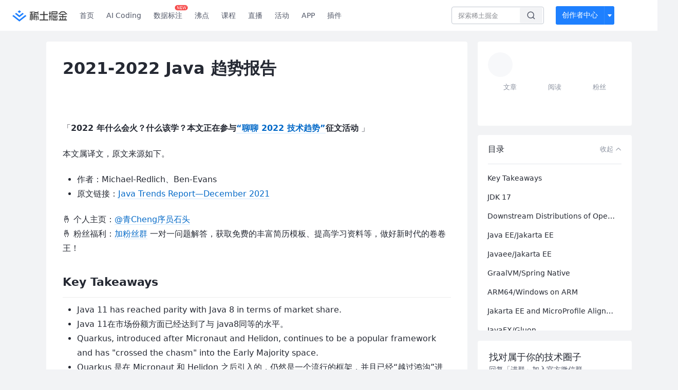

--- FILE ---
content_type: text/html; charset=utf-8
request_url: https://juejin.cn/post/7056653254360301582
body_size: 57255
content:
<!doctype html>
<html data-n-head-ssr lang="zh" data-n-head="%7B%22lang%22:%7B%22ssr%22:%22zh%22%7D%7D">
  <head >
    <title>2021-2022 Java 趋势报告Java 11在市场份额方面已经达到了与 java8同等的水平。微软发布了自己的下 - 掘金</title><meta data-n-head="ssr" charset="utf-8"><meta data-n-head="ssr" name="viewport" content="width=device-width, initial-scale=1, user-scalable=no, viewport-fit=cover"><meta data-n-head="ssr" name="apple-itunes-app" content="app-id=987739104"><meta data-n-head="ssr" name="theme-color" content="#ffffff"><meta data-n-head="ssr" name="msapplication-TileColor" content="#da532c"><meta data-n-head="ssr" name="msvalidate.01" content="BADCF2429624CB0432BE8924E5343343"><meta data-n-head="ssr" name="google-site-verification" content="m8eimwHTlWoObBcEuX3ot93QtMJFS_zHdMZROWrX7-o"><meta data-n-head="ssr" vmid="description" name="description" content="Java 11在市场份额方面已经达到了与 java8同等的水平。微软发布了自己的下游发行版 OpenJDK，并加入了 Java 社区进程，从而进一步加强了对 Java 的承诺。"><meta data-n-head="ssr" vmid="keywords" name="keywords" content="Java,架构,Spring中文技术社区,前端开发社区,前端技术交流,前端框架教程,JavaScript 学习资源,CSS 技巧与最佳实践,HTML5 最新动态,前端工程师职业发展,开源前端项目,前端技术趋势"><link data-n-head="ssr" rel="preconnect" href="//unpkg.byted-static.com/" crossorigin="anonymous"><link data-n-head="ssr" rel="preconnect" href="//lf3-cdn-tos.bytescm.com" crossorigin="anonymous"><link data-n-head="ssr" rel="preconnect" href="//mcs.snssdk.com" crossorigin="anonymous"><link data-n-head="ssr" rel="preconnect" href="//i.snssdk.com" crossorigin="anonymous"><link data-n-head="ssr" rel="dns-prefetch" href="//lf3-short.ibytedapm.com"><link data-n-head="ssr" rel="dns-prefetch" href="//lf3-cdn-tos.bytescm.com"><link data-n-head="ssr" rel="dns-prefetch" href="//api.juejin.cn"><link data-n-head="ssr" rel="dns-prefetch" href="//lf-cdn-tos.bytescm.com"><link data-n-head="ssr" rel="dns-prefetch" href="//unpkg.byted-static.com"><link data-n-head="ssr" rel="dns-prefetch" href="//p1-juejin.byteimg.com"><link data-n-head="ssr" rel="dns-prefetch" href="//p3-juejin.byteimg.com"><link data-n-head="ssr" rel="dns-prefetch" href="//p6-juejin.byteimg.com"><link data-n-head="ssr" rel="dns-prefetch" href="//p9-juejin.byteimg.com"><link data-n-head="ssr" rel="dns-prefetch" href="//p1-jj.byteimg.com"><link data-n-head="ssr" rel="dns-prefetch" href="//p2-jj.byteimg.com"><link data-n-head="ssr" rel="dns-prefetch" href="//p6-jj.byteimg.com"><link data-n-head="ssr" rel="dns-prefetch" href="//p9-jj.byteimg.com"><link data-n-head="ssr" rel="dns-prefetch" href="//mcs.snssdk.com"><link data-n-head="ssr" rel="dns-prefetch" href="//i.snssdk.com"><link data-n-head="ssr" rel="apple-touch-icon" sizes="180x180" href="https://lf-web-assets.juejin.cn/obj/juejin-web/xitu_juejin_web/static/favicons/apple-touch-icon.png"><link data-n-head="ssr" rel="icon" type="image/png" sizes="32x32" href="https://lf-web-assets.juejin.cn/obj/juejin-web/xitu_juejin_web/static/favicons/favicon-32x32.png"><link data-n-head="ssr" rel="icon" type="image/png" sizes="16x16" href="https://lf-web-assets.juejin.cn/obj/juejin-web/xitu_juejin_web/static/favicons/favicon-16x16.png"><link data-n-head="ssr" rel="mask-icon" href="https://lf-web-assets.juejin.cn/obj/juejin-web/xitu_juejin_web/static/favicons/safari-pinned-tab.svg" color="#1E80FF"><link data-n-head="ssr" rel="manifest" href="https://lf-web-assets.juejin.cn/obj/juejin-web/xitu_juejin_web/static/favicons/site.webmanifest"><link data-n-head="ssr" rel="search" title="掘金" href="https://lf-web-assets.juejin.cn/obj/juejin-web/xitu_juejin_web/static/search.xml" type="application/opensearchdescription+xml"><link data-n-head="ssr" rel="stylesheet" href="https://lf-web-assets.juejin.cn/obj/juejin-web/xitu_juejin_web/static/bytedesign.min.css"><link data-n-head="ssr" rel="canonical" href="https://juejin.cn/post/7056653254360301582"><script data-n-head="ssr" type="text/javascript" data-sdk-glue-default="load" src="https://lf-web-assets.juejin.cn/obj/juejin-web/xitu_juejin_web/static/rc-client-security-web-glue/1.0.0.19/sdk-glue.js"></script><script data-n-head="ssr" type="text/javascript" data-sdk-glue-default="init">
        (function (){
          var options = {
            bdms: {
              aid: 2608,
              paths: [
                '/growth_api/v1/publish_benefit_history',
                '/growth_api/v1/check_in',
                '/growth_api/v1/lottery/draw',
                '/growth_api/v1/lottery/ten_draw',
                '/web_shorten',
                '/user_api/v1/user/get',
                '/interact_api/v1/digg/save',
                '/interact_api/v1/digg/query_page',
                '/interact_api/v1/comment/list',
                '/interact_api/v1/comment/hots',
                '/content_api/v1/article/detail',
                '/user_api/v1/follow/followees',
                '/user_api/v1/follow/followers',
                '/interact_api/v1/follow/tag_list',
                '/recommend_api/v1/article/recommend_cate_feed',
                '/interact_api/v1/comment/publish',
                '/interact_api/v1/reply/publish',
                '/growth_api/v1/get_benefit_page',
                '/growth_api/v1/get_cur_point',
                '/growth_api/v1/ten_draw', 
                '/growth_api/v1/draw',
                '/growth_api/v1/lottery_config/get',
                '/user_api/v1/user_referral/bind',
              ]
            },
            verifyCenter: {
              interceptPathList: [
                '/user_api/v1/user/get',
                '/interact_api/v1/digg/save',
                '/interact_api/v1/digg/query_page',
                '/interact_api/v1/comment/list',
                '/interact_api/v1/comment/hots',
                '/content_api/v1/article/detail',
                '/user_api/v1/follow/followees',
                '/user_api/v1/follow/followers',
                '/interact_api/v1/follow/tag_list',
                '/recommend_api/v1/article/recommend_cate_feed',
              ],
              commonOptions: {
                aid: 2608,
                repoId: 56081
              },
              captchaOptions: {
                showMode: 'mask',
              },
            }
          }
        var sdkInfo = {
          bdms: {
            init: function (options) {
              window.bdms.init(options)
            },
            isLoaded: function () {
              return !!window.bdms
            },
            srcList: [
              'https://lf-headquarters-speed.yhgfb-cn-static.com/obj/rc-client-security/web/stable/1.0.0.33/bdms.js',
              'https://lf-c-flwb.bytetos.com/obj/rc-client-security/web/stable/1.0.0.33/bdms.js',
            ],
          },
          verifyCenter: {
            init: function (options) {
              window.TTGCaptcha.init(options);
            },
            isLoaded: function () {
              return !!window.TTGCaptcha;
            },
            srcList: [
              'https://lf-cdn-tos.bytescm.com/obj/rc-verifycenter/sec_sdk_build/4.0.10/captcha/index.js',
              'https://lf-rc1.yhgfb-cn-static.com/obj/rc-verifycenter/sec_sdk_build/4.0.10/captcha/index.js',
            ],
          }
        }
        window._SdkGlueInit(options, sdkInfo)
        })();
        </script><script data-n-head="ssr" vmid="slardar" type="text/javascript" crossorigin="anonymous">;(function (w, d, u, b, n, pc, ga, ae, po, s, p, e, t, pp) {pc = 'precollect';ga = 'getAttribute';ae = 'addEventListener';po = 'PerformanceObserver';s = function (m) {p = [].slice.call(arguments);p.push(Date.now(), location.href);(m == pc ? s.p.a : s.q).push(p)};s.q = [];s.p = { a: [] };w[n] = s;e = document.createElement('script');e.src = u + '?bid=' + b + '&globalName=' + n;e.crossOrigin = u.indexOf('sdk-web') > 0 ? 'anonymous' : 'use-credentials';d.getElementsByTagName('head')[0].appendChild(e);if (ae in w) {s.pcErr = function (e) {e = e || w.event;t = e.target || e.srcElement;if (t instanceof Element || t instanceof HTMLElement) {if (t[ga]('integrity')) {w[n](pc, 'sri', t[ga]('href') || t[ga]('src'))} else {w[n](pc, 'st', { tagName: t.tagName, url: t[ga]('href') || t[ga]('src') })}} else {w[n](pc, 'err', e.error || e.message)}};s.pcRej = function (e) {e = e || w.event;w[n](pc, 'err', e.reason || (e.detail && e.detail.reason))};w[ae]('error', s.pcErr, true);w[ae]('unhandledrejection', s.pcRej, true);};if('PerformanceLongTaskTiming' in w) {pp = s.pp = { entries: [] };pp.observer = new PerformanceObserver(function (l) {pp.entries = pp.entries.concat(l.getEntries())});pp.observer.observe({ entryTypes: ['longtask', 'largest-contentful-paint','layout-shift'] })}})(window,document,'https://lf3-short.ibytedapm.com/slardar/fe/sdk-web/browser.cn.js','2608','SlardarWeb')</script><script data-n-head="ssr" type="text/javascript" src="https://lf-web-assets.juejin.cn/obj/juejin-web/xitu_juejin_web/static/slardar-plugin/imageReport.js"></script><script data-n-head="ssr" type="text/javascript" src="https://lf-web-assets.juejin.cn/obj/juejin-web/xitu_juejin_web/static/cdn-retry/bundle-dcf007.js" id="cdn-retry" defer></script><script data-n-head="ssr" type="application/ld+json">[{"@context":"https://schema.org","@type":"BlogPosting","mainEntityOfPage":{"@type":"WebPage","@id":"https://juejin.cn/post/7056653254360301582"},"headline":"2021-2022 Java 趋势报告","description":"Java 11在市场份额方面已经达到了与 java8同等的水平。微软发布了自己的下游发行版 OpenJDK，并加入了 Java 社区进程，从而进一步加强了对 Java 的承诺。","image":["https://p6-juejin.byteimg.com/tos-cn-i-k3u1fbpfcp/80a262023df44b0c8e90d831c0f7055d~tplv-k3u1fbpfcp-watermark.image?"],"author":{"@type":"Organization","name":"青Cheng序员石头"},"publisher":{"@type":"Organization","name":"掘金","logo":{"@type":"ImageObject","url":"//lf-web-assets.juejin.cn/obj/juejin-web/xitu_juejin_web/e08da34488b114bd4c665ba2fa520a31.svg"}},"datePublished":"2022-01-24T06:19:05+00:00","dateModified":"2022-04-24T09:29:19+00:00"},{"@context":"https://schema.org","@type":"BreadcrumbList","itemListElement":[{"@type":"ListItem","name":"稀土掘金","position":1,"item":"https://juejin.cn"},{"@type":"ListItem","name":"后端","position":2,"item":"https://juejin.cn/backend"},{"@type":"ListItem","name":"文章","position":3}]}]</script><link rel="preload" href="//lf-web-assets.juejin.cn/obj/juejin-web/xitu_juejin_web/6584a1f.js" as="script"><link rel="preload" href="//lf-web-assets.juejin.cn/obj/juejin-web/xitu_juejin_web/c5d1419.js" as="script"><link rel="preload" href="//lf-web-assets.juejin.cn/obj/juejin-web/xitu_juejin_web/00c10b8.js" as="script"><link rel="preload" href="//lf-web-assets.juejin.cn/obj/juejin-web/xitu_juejin_web/app.a51996e.css" as="style"><link rel="preload" href="//lf-web-assets.juejin.cn/obj/juejin-web/xitu_juejin_web/bd5bcad.js" as="script"><link rel="preload" href="//lf-web-assets.juejin.cn/obj/juejin-web/xitu_juejin_web/layouts/default.a1d6163.css" as="style"><link rel="preload" href="//lf-web-assets.juejin.cn/obj/juejin-web/xitu_juejin_web/ebb406d.js" as="script"><link rel="preload" href="//lf-web-assets.juejin.cn/obj/juejin-web/xitu_juejin_web/85257f0.js" as="script"><link rel="preload" href="//lf-web-assets.juejin.cn/obj/juejin-web/xitu_juejin_web/12.605d09c.css" as="style"><link rel="preload" href="//lf-web-assets.juejin.cn/obj/juejin-web/xitu_juejin_web/2ea03d7.js" as="script"><link rel="stylesheet" href="//lf-web-assets.juejin.cn/obj/juejin-web/xitu_juejin_web/app.a51996e.css"><link rel="stylesheet" href="//lf-web-assets.juejin.cn/obj/juejin-web/xitu_juejin_web/layouts/default.a1d6163.css"><link rel="stylesheet" href="//lf-web-assets.juejin.cn/obj/juejin-web/xitu_juejin_web/12.605d09c.css">
  </head>
  <body >
    <script data-n-head="ssr" type="text/javascript" data-pbody="true">(function () {
    const pages = [
        /^\/$/,
        /^\/following$/,
        /^\/recommended$/,
        '^/pins.*',
        '^/pin.*',
        /^\/course(?!\/payment\/)/,
        /^\/post\/.*/,
        '^/hot.*',
        /^\/book\/\d+/,
        /^\/video\/\d+/,
        /^\/user\/settings.*/,
        /^\/spost\/\d+/,
        /^\/notification(?!\/im)/,
        '^/backend',
        '^/frontend',
        '^/android',
        '^/ios',
        '^/ai',
        '^/freebie',
        '^/career',
        '^/article',
        '^/player',
    ];
    function isInJuejinApp() {
        const userAgent = typeof navigator !== 'undefined' ? navigator.userAgent : '';
        return /juejin/i.test(userAgent);
    }
    if (typeof window !== 'undefined' && !isInJuejinApp()) {
        try {
            const path = window.location.pathname;
            const isAvailable = pages.some((page) => {
                const reg = new RegExp(page);
                return reg.test(path);
            });
            if (isAvailable) {
                const localValue = localStorage.getItem('juejin_2608_theme') || '{}';
                let { theme = 'light', isFollowSystem = false } = JSON.parse(localValue);
                if (isFollowSystem) {
                    const themeMedia = window.matchMedia('(prefers-color-scheme: light)');
                    theme = themeMedia.matches ? 'light' : 'dark';
                    localStorage.setItem('juejin_2608_theme', JSON.stringify({ theme, isFollowSystem }));
                }
                document.body.setAttribute('data-theme', theme);
            }
            else {
                document.body.setAttribute('data-theme', 'light');
            }
        }
        catch (e) {
            console.error('浏览器不支持localStorage');
        }
    }
})()</script><div data-server-rendered="true" id="__nuxt"><div id="__layout"><div id="juejin"><div data-v-539963b4 data-v-61fb5e44><div class="view-container" data-v-539963b4><!----> <header data-fetch-key="data-v-21a07997:0" class="main-header main-header unauthorized visible" data-v-21a07997 data-v-539963b4><div class="container" data-v-21a07997><a rel="noreferrer" class="logo" data-v-21a07997><img src="//lf-web-assets.juejin.cn/obj/juejin-web/xitu_juejin_web/e08da34488b114bd4c665ba2fa520a31.svg" alt="稀土掘金" class="logo-img" data-v-21a07997> <img src="//lf-web-assets.juejin.cn/obj/juejin-web/xitu_juejin_web/6c61ae65d1c41ae8221a670fa32d05aa.svg" alt="稀土掘金" class="mobile" data-v-21a07997></a> <!----> <nav role="navigation" class="main-nav" data-v-21a07997><ul class="nav-list" data-v-21a07997><!----> <li class="main-nav-list" data-v-21a07997><!----> <ul class="phone-hide" data-v-21a07997><li class="nav-item link-item" data-v-21a07997><a href="/" data-v-21a07997>首页</a></li> <li class="nav-item link-item activities" data-v-21a07997><a href="https://aicoding.juejin.cn" data-v-21a07997>
                AI Coding
              </a></li> <li class="nav-item link-item activities" data-v-21a07997><a href="https://aidp.juejin.cn" data-v-21a07997>
                数据标注
                <span class="new-font" data-v-21a07997>NEW</span></a></li> <li class="nav-item link-item activities" data-v-21a07997><a href="/pins" data-v-21a07997>
                沸点
                <span class="text" data-v-21a07997><!----></span></a></li> <li class="nav-item link-item book" data-v-21a07997><a href="/course" data-v-21a07997>
                课程
                <!----></a></li> <li class="nav-item link-item" data-v-21a07997><a href="/live" data-v-21a07997>
                直播
              </a></li> <li class="nav-item link-item" data-v-21a07997><a href="/events/all" data-v-21a07997>
                活动
              </a></li> <nav class="nav-item link-item download-icon" data-v-21a07997><a href="/app?utm_source=jj_nav" target="_blank" class="download-app no-border" data-v-21a07997>
                APP
              </a></nav> <nav class="nav-item link-item extension-icon" data-v-21a07997><a href="https://juejin.cn/extension?utm_source=jj_nav" target="_blank" rel="nofollow noopener noreferrer" class="jj-link broswer-extension no-border" data-v-65b50b51 data-v-21a07997><span data-v-65b50b51 data-v-21a07997>插件</span></a></nav> <!----></ul></li> <ul class="right-side-nav" data-v-21a07997><li class="search-add" data-v-21a07997><ul class="search-add-ul" data-v-21a07997><li class="nav-item search" data-v-21a07997><form role="search" class="search-form" data-v-21a07997><input type="search" maxlength="64" placeholder="" value="" class="search-input" data-v-21a07997> <div class="seach-icon-container" data-v-21a07997><svg width="18" height="18" viewBox="0 0 18 18" fill="none" xmlns="http://www.w3.org/2000/svg" class="search-icon" data-v-21a07997 data-v-21a07997><path d="M12.4008 12.4008C14.744 10.0577 14.744 6.25871 12.4008 3.91556C10.0577 1.57242 6.25871 1.57242 3.91556 3.91556C1.57242 6.25871 1.57242 10.0577 3.91556 12.4008C6.25871 14.744 10.0577 14.744 12.4008 12.4008ZM12.4008 12.4008L15.5828 15.5828" stroke-width="1.5" stroke-linecap="round" stroke-linejoin="round" data-v-21a07997 data-v-21a07997></path></svg></div> <!----> <div class="typehead" style="display:none;" data-v-21a07997><!----> <div class="title" data-v-21a07997><span data-v-21a07997>搜索历史</span> <span class="clear" data-v-21a07997>
                        清空
                      </span></div> <div class="list" data-v-21a07997></div></div></form></li> <!----> <li class="nav-item add creator-item" data-v-21a07997><div class="add-group" data-v-222d7b0f data-v-21a07997><!----> <button class="add-btn" data-v-222d7b0f>
    创作者中心
  </button> <div class="more" data-v-222d7b0f><svg width="12" height="12" viewBox="0 0 12 12" fill="none" xmlns="http://www.w3.org/2000/svg" class="unfold12-icon" data-v-222d7b0f data-v-222d7b0f><path d="M2.45025 4.82383C2.17422 4.49908 2.40501 4 2.83122 4H9.16878C9.59499 4 9.82578 4.49908 9.54975 4.82382L6.38097 8.5518C6.1813 8.7867 5.8187 8.7867 5.61903 8.5518L2.45025 4.82383Z" fill="white" data-v-222d7b0f data-v-222d7b0f></path></svg> <div class="more-mask" data-v-222d7b0f></div> <div class="more-list" data-v-222d7b0f><ul class="menu" data-v-222d7b0f><li class="item" data-v-222d7b0f><div class="icon write-article" data-v-222d7b0f></div> <div class="title" data-v-222d7b0f>写文章</div></li><li class="item" data-v-222d7b0f><div class="icon issue-points" data-v-222d7b0f></div> <div class="title" data-v-222d7b0f>发沸点</div></li><li class="item" data-v-222d7b0f><div class="icon write-note" data-v-222d7b0f></div> <div class="title" data-v-222d7b0f>写笔记</div></li><li class="item" data-v-222d7b0f><div class="icon create-jcode" data-v-222d7b0f></div> <div class="title" data-v-222d7b0f>写代码</div></li><li class="item" data-v-222d7b0f><div class="icon drafts" data-v-222d7b0f></div> <div class="title" data-v-222d7b0f>草稿箱</div></li></ul> <div class="divider" data-v-222d7b0f></div> <div class="inspiration" data-v-222d7b0f><div class="info" data-v-222d7b0f><span class="title" data-v-222d7b0f>创作灵感</span> <span class="more-info" data-v-222d7b0f>
            查看更多
            <i class="icon byte-icon byte-icon--right" data-v-222d7b0f><svg t="1561636167146" class="icon" viewBox="0 0 1024 1024" version="1.1" xmlns="http://www.w3.org/2000/svg" p-id="404349" xmlns:xlink="http://www.w3.org/1999/xlink"><path d="M630.4 512L283.52 165.12a21.12 21.12 0 0 1 0-30.08l30.08-30.08a21.12 21.12 0 0 1 30.08 0l377.6 376.96a42.24 42.24 0 0 1 0 60.16l-377.6 376.96a21.12 21.12 0 0 1-30.08 0l-30.08-30.08a21.12 21.12 0 0 1 0-30.08z" p-id="404350"></path></svg></i></span></div> <div class="list" data-v-222d7b0f>  <div class="item" data-v-21339fef data-v-222d7b0f><div class="xitu-skeleton xitu-skeleton-animated" data-v-21339fef><div class="xitu-skeleton-item" data-v-21339fef><!----> <div class="xitu-skeleton-content" style="padding:20px;" data-v-21339fef><div class="xitu-skeleton-line" data-v-21339fef></div><div class="xitu-skeleton-line" data-v-21339fef></div><div class="xitu-skeleton-line" data-v-21339fef></div></div></div></div></div></div></div></div></div> <!----></div></li></ul></li> <!----> <!----> <!----> <li class="nav-item auth hidden" data-v-21a07997><div class="login-button-wrap" data-v-21a07997><button class="login-button" data-v-21a07997>
                登录
                <div class="login-button-inner" data-v-21a07997><div class="login-button-line" data-v-21a07997></div>
                  注册
                </div></button> <!----></div></li></ul></ul></nav></div></header>  <main class="container main-container" style="max-width:1140px;" data-v-539963b4><div class="view column-view post-view" data-v-539963b4 data-v-61fb5e44><!----> <div class="main-area article-area" data-v-539963b4 data-v-61fb5e44><article itemscope="itemscope" itemtype="http://schema.org/Article" data-entry-id="7056653254360301582" data-draft-id="7056647312495345695" data-original-type="0" class="article" data-v-61fb5e44><!----> <meta itemprop="headline" content="2021-2022 Java 趋势报告"> <meta itemprop="keywords" content="Java,架构,Spring"> <meta itemprop="datePublished" content="2022-01-24T06:19:05.000Z"> <meta itemprop="image" content="https://p1-jj.byteimg.com/tos-cn-i-t2oaga2asx/gold-assets/icon/icon-128.png~tplv-t2oaga2asx-image.image"> <div itemprop="author" itemscope="itemscope" itemtype="http://schema.org/Person"><meta itemprop="name" content="青Cheng序员石头"> <meta itemprop="url" content="https://juejin.cn/user/1881992245286237"></div> <div itemprop="publisher" itemscope="itemscope" itemtype="http://schema.org/Organization"><meta itemprop="name" content="掘金"> <div itemprop="logo" itemscope="itemscope" itemtype="https://schema.org/ImageObject"><meta itemprop="url" content="https://p1-jj.byteimg.com/tos-cn-i-t2oaga2asx/gold-assets/icon/icon-white-180.png~tplv-t2oaga2asx-image.image"> <meta itemprop="width" content="180"> <meta itemprop="height" content="180"></div></div> <h1 class="article-title" data-v-61fb5e44>
            2021-2022 Java 趋势报告
            <!----> <!----></h1> <div class="author-info-block block-hidden" data-v-61fb5e44><div class="author-info-box" data-v-61fb5e44><div class="author-name" data-v-61fb5e44><a href="/user/1881992245286237/posts" target="_blank" rel="" class="jj-link username username ellipsis" data-v-65b50b51 data-v-292f6e48 data-v-61fb5e44><span class="name" style="max-width:160px;" data-v-65b50b51 data-v-292f6e48>
    青Cheng序员石头
  </span> <!----> <!----> <!----> </a></div> <div class="meta-box" data-v-61fb5e44><time datetime="2022-01-24T06:19:05.000Z" title="Mon Jan 24 2022 06:19:05 GMT+0000 (Coordinated Universal Time)" class="time" data-v-61fb5e44>
                    2022-01-24
                  </time> <svg width="16" height="16" viewBox="0 0 16 16" fill="none" xmlns="http://www.w3.org/2000/svg" class="read-icon" data-v-61fb5e44><path d="M7.90078 2.80078C4.49278 2.80078 1.74745 6.11672 0.800781 7.77469C1.74745 9.58339 4.49278 13.2008 7.90078 13.2008C11.3088 13.2008 14.0541 9.58339 15.0008 7.77469C14.0541 6.11672 11.3088 2.80078 7.90078 2.80078Z" stroke="currentColor" data-v-61fb5e44></path><circle cx="7.89922" cy="8.00078" r="2.2" stroke="currentColor" data-v-61fb5e44></circle></svg> <span class="views-count" data-v-61fb5e44>
                    11,743
                  </span> <span class="read-time" data-v-61fb5e44><svg width="16" height="16" viewBox="0 0 16 16" fill="none" xmlns="http://www.w3.org/2000/svg" data-v-61fb5e44><rect width="16" height="16" fill="none" data-v-61fb5e44></rect><circle cx="8" cy="8" r="5.65625" stroke="#8A919F" data-v-61fb5e44></circle><path d="M7.69141 5.18652V8.30924H10.8141" stroke="#8A919F" stroke-linecap="round" stroke-linejoin="round" data-v-61fb5e44></path></svg>
                    阅读27分钟
                  </span> <!----></div></div> <div style="flex:1;" data-v-61fb5e44></div> <!----> <!----></div> <!----> <!----> <!----> <!----> <div id="article-root" itemprop="articleBody" class="main" data-v-61fb5e44><div class="article-viewer markdown-body cache result"><style>.markdown-body{word-break:break-word;line-height:1.75;font-weight:400;font-size:16px;overflow-x:hidden;color:#252933}.markdown-body h1,.markdown-body h2,.markdown-body h3,.markdown-body h4,.markdown-body h5,.markdown-body h6{line-height:1.5;margin-top:35px;margin-bottom:10px;padding-bottom:5px}.markdown-body h1{font-size:24px;line-height:38px;margin-bottom:5px}.markdown-body h2{font-size:22px;line-height:34px;padding-bottom:12px;border-bottom:1px solid #ececec}.markdown-body h3{font-size:20px;line-height:28px}.markdown-body h4{font-size:18px;line-height:26px}.markdown-body h5{font-size:17px;line-height:24px}.markdown-body h6{font-size:16px;line-height:24px}.markdown-body p{line-height:inherit;margin-top:22px;margin-bottom:22px}.markdown-body img{max-width:100%}.markdown-body hr{border:none;border-top:1px solid #ddd;margin-top:32px;margin-bottom:32px}.markdown-body code{word-break:break-word;border-radius:2px;overflow-x:auto;background-color:#fff5f5;color:#ff502c;font-size:.87em;padding:.065em .4em}.markdown-body code,.markdown-body pre{font-family:Menlo,Monaco,Consolas,Courier New,monospace}.markdown-body pre{overflow:auto;position:relative;line-height:1.75}.markdown-body pre>code{font-size:12px;padding:15px 12px;margin:0;word-break:normal;display:block;overflow-x:auto;color:#333;background:#f8f8f8}.markdown-body a{text-decoration:none;color:#0269c8;border-bottom:1px solid #d1e9ff}.markdown-body a:active,.markdown-body a:hover{color:#275b8c}.markdown-body table{display:inline-block!important;font-size:12px;width:auto;max-width:100%;overflow:auto;border:1px solid #f6f6f6}.markdown-body thead{background:#f6f6f6;color:#000;text-align:left}.markdown-body tr:nth-child(2n){background-color:#fcfcfc}.markdown-body td,.markdown-body th{padding:12px 7px;line-height:24px}.markdown-body td{min-width:120px}.markdown-body blockquote{color:#666;padding:1px 23px;margin:22px 0;border-left:4px solid #cbcbcb;background-color:#f8f8f8}.markdown-body blockquote:after{display:block;content:""}.markdown-body blockquote>p{margin:10px 0}.markdown-body ol,.markdown-body ul{padding-left:28px}.markdown-body ol li,.markdown-body ul li{margin-bottom:0;list-style:inherit}.markdown-body ol li .task-list-item,.markdown-body ul li .task-list-item{list-style:none}.markdown-body ol li .task-list-item ol,.markdown-body ol li .task-list-item ul,.markdown-body ul li .task-list-item ol,.markdown-body ul li .task-list-item ul{margin-top:0}.markdown-body ol ol,.markdown-body ol ul,.markdown-body ul ol,.markdown-body ul ul{margin-top:3px}.markdown-body ol li{padding-left:6px}.markdown-body .contains-task-list{padding-left:0}.markdown-body .task-list-item{list-style:none}@media (max-width:720px){.markdown-body h1{font-size:24px}.markdown-body h2{font-size:20px}.markdown-body h3{font-size:18px}}</style><style data-highlight data-highlight-key="juejin">.markdown-body pre,.markdown-body pre>code.hljs{color:#333;background:#f8f8f8}.hljs-comment,.hljs-quote{color:#998;font-style:italic}.hljs-keyword,.hljs-selector-tag,.hljs-subst{color:#333;font-weight:700}.hljs-literal,.hljs-number,.hljs-tag .hljs-attr,.hljs-template-variable,.hljs-variable{color:teal}.hljs-doctag,.hljs-string{color:#d14}.hljs-section,.hljs-selector-id,.hljs-title{color:#900;font-weight:700}.hljs-subst{font-weight:400}.hljs-class .hljs-title,.hljs-type{color:#458;font-weight:700}.hljs-attribute,.hljs-name,.hljs-tag{color:navy;font-weight:400}.hljs-link,.hljs-regexp{color:#009926}.hljs-bullet,.hljs-symbol{color:#990073}.hljs-built_in,.hljs-builtin-name{color:#0086b3}.hljs-meta{color:#999;font-weight:700}.hljs-deletion{background:#fdd}.hljs-addition{background:#dfd}.hljs-emphasis{font-style:italic}.hljs-strong{font-weight:700}</style><p>「<strong>2022 年什么会火？什么该学？本文正在参与<a href="https://juejin.cn/post/7049621519219195918" title="https://juejin.cn/post/7049621519219195918" target="_blank">“聊聊 2022 技术趋势”</a>征文活动</strong> 」</p>
<p>本文属译文，原文来源如下。</p>
<ul>
<li>作者：Michael-Redlich、Ben-Evans</li>
<li>原文链接：<a href="https://link.juejin.cn?target=https%3A%2F%2Fwww.infoq.com%2Farticles%2Fjava-jvm-trends-2021%2F" target="_blank" title="https://www.infoq.com/articles/java-jvm-trends-2021/" ref="nofollow noopener noreferrer">Java Trends Report—December 2021</a></li>
</ul>
<p>🤞 个人主页：<a href="https://juejin.cn/user/1881992245286237" target="_blank" title="https://juejin.cn/user/1881992245286237">@青Cheng序员石头</a><br>
🤞 粉丝福利：<a href="https://link.juejin.cn?target=https%3A%2F%2Fpg1eu5mply.feishu.cn%2Fdocs%2FdoccnaX265FPlTjpZcJoYoWLS4b" target="_blank" title="https://pg1eu5mply.feishu.cn/docs/doccnaX265FPlTjpZcJoYoWLS4b" ref="nofollow noopener noreferrer">加粉丝群</a> 一对一问题解答，获取免费的丰富简历模板、提高学习资料等，做好新时代的卷卷王！</p>
<h2 data-id="heading-0">Key Takeaways</h2>
<ul>
<li>Java 11 has reached parity with Java 8 in terms of market share.</li>
<li>Java 11在市场份额方面已经达到了与 java8同等的水平。</li>
<li>Quarkus, introduced after Micronaut and Helidon, continues to be a popular framework and has "crossed the chasm" into the Early Majority space.</li>
<li>Quarkus 是在 Micronaut 和 Helidon 之后引入的，仍然是一个流行的框架，并且已经“越过鸿沟”进入了早期多数空间。</li>
<li>Containers have broken through and are now the way that the majority of Java applications are deployed.</li>
<li>容器已经取得突破，现在大多数 Java 应用程序都是以这种方式部署的。</li>
<li>Microsoft furthers its commitment to Java with the release of their own downstream distribution of OpenJDK and having joined the Java Community Process. Microsoft Build of OpenJDK is a new participant in the OpenJDK downstream distribution space.</li>
<li>微软发布了自己的下游发行版 OpenJDK，并加入了 Java 社区进程，从而进一步加强了对 Java 的承诺。OpenJDK 的 Microsoft Build 是 OpenJDK 下游分发空间中的一个新参与者。</li>
<li>Spring Framework 6 and Spring Boot 3, scheduled for GA releases in 2022, will be a major overhaul of these projects to adopt modularity. Spring Native has emerged as a new tool to convert existing Spring Boot applications, written in Java or Kotlin, to GraalVM native images.</li>
<li>Spring Framework 6和 Spring Boot 3计划于2022年发布 GA 版本，它们将是这些项目采用模块化的重大改进。Spring Native 已经作为一个新工具出现，用于将现有的 Spring Boot 应用程序(编写于 Java 或 Kotlin)转换为 GraalVM 本机映像。</li>
<li>MicroStream has emerged as a new participant in the Java ecosystem.</li>
<li>已经成为 Java 生态系统中的一个新的参与者。</li>
<li>After years of stagnation, VS Code is shaking things up in the Java IDE space.</li>
<li>经过多年的停滞，VS Code 正在改变 javaide 领域的格局。</li>
</ul>
<p>This article provides a summary of how the InfoQ Java editorial team currently sees the adoption of technology and emerging trends within the Java space.</p>
<p>本文总结了 InfoQ Java 编辑团队目前如何看待 Java 领域中技术的采用和新兴趋势。</p>
<p>We focus on Java the language, as well as related languages like Kotlin and Scala, the Java Virtual Machine (JVM), and Java-based frameworks and utilities.</p>
<p>我们关注 Java 语言，以及相关的语言，如 Kotlin 和 Scala，Java 虚拟机(JVM) ，以及基于 Java 的框架和实用程序。</p>
<p>We discuss trends in core Java, such as the adoption of new versions of Java, and also the evolution of frameworks such as <a href="https://link.juejin.cn?target=https%3A%2F%2Fjakarta.ee%2F" target="_blank" title="https://jakarta.ee/" ref="nofollow noopener noreferrer">Jakarta EE</a>, <a href="https://link.juejin.cn?target=https%3A%2F%2Fquarkus.io%2F" target="_blank" title="https://quarkus.io/" ref="nofollow noopener noreferrer">Quarkus</a>, <a href="https://link.juejin.cn?target=https%3A%2F%2Fmicronaut.io%2F" target="_blank" title="https://micronaut.io/" ref="nofollow noopener noreferrer">Micronaut</a>, <a href="https://link.juejin.cn?target=https%3A%2F%2Fhelidon.io%2F" target="_blank" title="https://helidon.io/" ref="nofollow noopener noreferrer">Helidon</a>, <a href="https://link.juejin.cn?target=https%3A%2F%2Fmicroprofile.io%2F" target="_blank" title="https://microprofile.io/" ref="nofollow noopener noreferrer">MicroProfile</a> and <a href="https://link.juejin.cn?target=https%3A%2F%2Fmicrostream.one%2F" target="_blank" title="https://microstream.one/" ref="nofollow noopener noreferrer">MicroStream</a>.</p>
<p>我们讨论了核心 Java 的发展趋势，比如 Java 的新版本的采用，以及诸如 Jakarta EE、 Quarkus、 Micronaut、 Helidon、 MicroProfile 和 MicroStream 等框架的演变。</p>
<p>This report has two main goals:</p>
<p>本报告有两个主要目标:</p>
<ul>
<li>To assist technical leaders in making mid- to long-term technology investment decisions.</li>
<li>协助技术领导者做出中长期技术投资决策。</li>
<li>To help individual developers in choosing where to invest their valuable time and resources for learning and skill development.</li>
<li>帮助个别开发人员选择在哪里投入宝贵的时间和资源进行学习和技能开发。</li>
</ul>
<p>This is our third published Java trends report. However, this topic has received ample news coverage as we have been internally tracking Java and JVM trends since 2006.</p>
<p>这是我们发布的第三份 Java 趋势报告。然而，自从2006年以来，我们一直在内部跟踪 Java 和 JVM 的发展趋势，这个话题已经得到了充分的报道。</p>
<p>To help navigate current and future trends at InfoQ and QCon, we make use of the “crossing the chasm” mental model for technology success pioneered by <a href="https://link.juejin.cn?target=http%3A%2F%2Fwww.geoffreyamoore.com%2F" target="_blank" title="http://www.geoffreyamoore.com/" ref="nofollow noopener noreferrer">Geoffrey Moore</a> in his <a href="https://link.juejin.cn?target=https%3A%2F%2Fwww.amazon.com%2FCrossing-Chasm-3rd-Disruptive-Mainstream%2Fdp%2F0062292986" target="_blank" title="https://www.amazon.com/Crossing-Chasm-3rd-Disruptive-Mainstream/dp/0062292986" ref="nofollow noopener noreferrer">book</a> of the same name. We try to identify ideas that fit what Moore referred to as the early market, where “the customer base is made up of technology enthusiasts and visionaries who are looking to get ahead of either an opportunity or a looming problem.”</p>
<p>为了帮助引导 InfoQ 和 QCon 的当前和未来趋势，我们利用 Geoffrey Moore 在他的同名书中首创的技术成功的“跨越鸿沟”心理模型。我们试图找到符合摩尔所说的“早期市场”的创意，“这个市场的客户基础是由技术爱好者和有远见的人组成的，他们希望抢在机会或迫在眉睫的问题之前。”</p>
<p>As we have done for the <a href="https://link.juejin.cn?target=https%3A%2F%2Fwww.infoq.com%2Farticles%2Fjava-jvm-trends-2020%2F" target="_blank" title="https://www.infoq.com/articles/java-jvm-trends-2020/" ref="nofollow noopener noreferrer">2020</a> and <a href="https://link.juejin.cn?target=https%3A%2F%2Fwww.infoq.com%2Farticles%2Fjava-jvm-trends-2019%2F" target="_blank" title="https://www.infoq.com/articles/java-jvm-trends-2019/" ref="nofollow noopener noreferrer">2019</a> Java trend reports, we present the internal topic graph for 2021:</p>
<p>正如我们为2020年和2019年的 Java 趋势报告所做的那样，我们提供了2021年的内部主题图:</p>
<p><img src="https://p3-juejin.byteimg.com/tos-cn-i-k3u1fbpfcp/7b88a4ec82954ce38a5b8f2c813846a3~tplv-k3u1fbpfcp-zoom-in-crop-mark:1512:0:0:0.awebp" alt="" loading="lazy"></p>
<p>For context, here is our internal topic graph for 2020</p>
<p>下面是我们2020年的内部主题图</p>
<p><img src="https://p3-juejin.byteimg.com/tos-cn-i-k3u1fbpfcp/01b2a6a843584dc5b07be6d715fd4a85~tplv-k3u1fbpfcp-zoom-in-crop-mark:1512:0:0:0.awebp" alt="" loading="lazy"></p>
<p>Aside from some new technologies having been identified in the Innovators space, notable changes include: defining versions of Spring (and their related projects), Jakarta EE and Scala into different categories. We decided on this approach to avoid generalizing these technologies into one category when varying degrees of maturity and adoption exist.</p>
<p>除了在创新领域发现了一些新技术之外，值得注意的变化包括: 将 Spring (及其相关项目)、 Jakarta EE 和 Scala 的版本定义为不同的类别。我们决定采用这种方法，以避免在存在不同程度的成熟度和采用时将这些技术一般化为一个类别。</p>
<p>Spring Framework 6 and Spring Boot 3, scheduled for GA releases in late 2022, will be going through an overhaul to adopt modularity and will require JDK 17+ and Jakarta EE 9. A preview has recently been made available with the <a href="https://link.juejin.cn?target=https%3A%2F%2Fspring.io%2Fblog%2F2021%2F12%2F16%2Fspring-framework-6-0-m1-released" target="_blank" title="https://spring.io/blog/2021/12/16/spring-framework-6-0-m1-released" ref="nofollow noopener noreferrer">first milestone release</a> of Spring Framework 6.</p>
<p>Spring Framework 6和 Spring Boot 3计划在2022年底发布 GA 版本，它们将进行全面改革，采用模块化，并将需要 JDK 17 + 和 Jakarta EE 9。最近，随着 Spring Framework 6的第一个里程碑版本的发布，一个预览版已经可用。</p>
<p>Introduced at the beginning of 2021, Spring Native is a new tool to convert existing Spring Boot applications, written in Java or Kotlin, to GraalVM native images and is in the very early stages of development.</p>
<p>在2021年初引入，Spring Native 是一个新的工具，用于将现有的 Spring Boot 应用程序(编写于 Java 或 Kotlin)转换为 GraalVM 原生映像，目前还处于非常早期的开发阶段。</p>
<p>Scala 3, <a href="https://link.juejin.cn?target=https%3A%2F%2Fwww.infoq.com%2Fnews%2F2021%2F06%2Fscala-3-overhaul%2F" target="_blank" title="https://www.infoq.com/news/2021/06/scala-3-overhaul/" ref="nofollow noopener noreferrer">released earlier this year</a>, was overhauled with many new features, new syntax and the much-anticipated new Dotty compiler that has been under development for a number of years.</p>
<p>今年早些时候发布的 Scala 3进行了全面改进，增加了许多新特性、新语法和备受期待的新 Dotty 编译器，该编译器已经开发多年。</p>
<p>Earlier this year, Microsoft furthered their commitment to the Java programming language when they <a href="https://link.juejin.cn?target=https%3A%2F%2Fwww.infoq.com%2Fnews%2F2021%2F04%2Fmicrosoft-build-of-openjdk%2F" target="_blank" title="https://www.infoq.com/news/2021/04/microsoft-build-of-openjdk/" ref="nofollow noopener noreferrer">introduced</a> Microsoft Build of OpenJDK, their own downstream distribution of OpenJDK.</p>
<p>今年早些时候，微软推出了他们自己的 OpenJDK 下游发行版 Microsoft Build，进一步承诺 Java 编程语言。</p>
<p>AdoptOpenJDK joined the Eclipse Foundation and was immediately renamed Adoptium. The transition to Adoptium included the <a href="https://link.juejin.cn?target=https%3A%2F%2Fwww.infoq.com%2Fnews%2F2021%2F03%2Feclipse-adoptium-established%2F" target="_blank" title="https://www.infoq.com/news/2021/03/eclipse-adoptium-established/" ref="nofollow noopener noreferrer">creation of an Eclipse Working Group</a> and a <a href="https://link.juejin.cn?target=https%3A%2F%2Fblog.adoptopenjdk.net%2F2020%2F12%2Feclipse-adoptium-projects-ready-for-community-review%2F" target="_blank" title="https://blog.adoptopenjdk.net/2020/12/eclipse-adoptium-projects-ready-for-community-review/" ref="nofollow noopener noreferrer">split of AdoptOpenJDK into multiple sub-projects</a> under the Adoptium top level project: <a href="https://link.juejin.cn?target=https%3A%2F%2Fprojects.eclipse.org%2Fprojects%2Fadoptium.aqavit" target="_blank" title="https://projects.eclipse.org/projects/adoptium.aqavit" ref="nofollow noopener noreferrer">Eclipse AQAvit</a>, <a href="https://link.juejin.cn?target=https%3A%2F%2Fprojects.eclipse.org%2Fprojects%2Fadoptium.temurin" target="_blank" title="https://projects.eclipse.org/projects/adoptium.temurin" ref="nofollow noopener noreferrer">Eclipse Temurin</a> and <a href="https://link.juejin.cn?target=https%3A%2F%2Fprojects.eclipse.org%2Fproposals%2Feclipse-temurin-compliance" target="_blank" title="https://projects.eclipse.org/proposals/eclipse-temurin-compliance" ref="nofollow noopener noreferrer">Eclipse Temurin Compliance</a>.</p>
<p>加入了 AdoptOpenJDK Eclipse基金会，并立即更名为 Adoptium。向 Adoptium 的过渡包括创建一个 Eclipse 工作组，并将 AdoptOpenJDK 拆分为 Adoptium 顶级项目下的多个子项目: Eclipse AQAvit、 Eclipse Temurin 和 Eclipse Temurin Compliance。</p>
<h2 data-id="heading-1">JDK 17</h2>
<blockquote>
<p><strong>Beckwith</strong>: Java is now a more vigorous enforcement of OOP principles via JEP 403: <a href="https://link.juejin.cn?target=https%3A%2F%2Fopenjdk.java.net%2Fjeps%2F403" target="_blank" title="https://openjdk.java.net/jeps/403" ref="nofollow noopener noreferrer">Strongly Encapsulate JDK Internals</a>. Vector computation via a platform-agnostic Vector API. The language additions, such as Records, and JVM improvements, such as project Valhalla, remove many verbosities and further embrace the concept of immutability, thus providing opportunities for performance optimizations.</p>
<p>通过 jep403: 强封装 JDK 内部构件，Java 现在是对 OOP 原则更加严格的执行。基于平台无关的 Vector API 的向量计算。添加的语言，如 Records，以及 JVM 改进，如 project 瓦尔哈拉，消除了许多冗长的错误，进一步接受了不变性的概念，从而为性能优化提供了机会。</p>
</blockquote>
<blockquote>
<p><strong>Mihalceanu</strong>: This year pleasantly surprised Java developers with both LTS and non-LTS Java releases. The Java 17 release was the confirmation that many of those preview features are now generally and long-term available. It also added a sense of urgency for some projects that still run on Java 8 to migrate to a newer version. Java 17 is the LTS that fulfilled the lifelong dream of having helpful NullPointerExceptions.</p>
<p>Mihalceanu: 今年喜欢·一个人 Java 开发人员同时发布了 LTS 和非 LTS Java 版本。Java 17的发布确认了许多预览功能现在已经普遍并且长期可用。这也增加了一些仍然运行在 Java 8上的项目迁移到新版本的紧迫感。17是实现了 nullpointerexception 的终身梦想的 LTS。</p>
</blockquote>
<blockquote>
<p><strong>Rahman</strong>: As always, all parts of the Java ecosystem remain lively. This speaks to the fundamental strength of Java. I think Java SE 17 has been particularly well received, especially features like Records. Runtimes like WildFly, Payara and Open Liberty are adopting Java SE 17. While some developers have adopted Java SE 11, Java SE 8 remains remarkably sticky. It is possible Java SE 17 will finally change that.</p>
<p>Rahman: 一如既往，Java 生态系统的所有部分仍然是活跃的。这说明了 Java 的基本优势。我认为 Java SE 17特别受欢迎，尤其是像 Records 这样的特性。像 WildFly、 Payara 和 Open Liberty 这样的运行时正在采用 Java SE 17。虽然一些开发者已经采用了 Java SE 11，但是 Java SE 8仍然非常粘手。17最终有可能改变这一点。</p>
</blockquote>
<blockquote>
<p><strong>Ritter</strong>: The release of JDK 17 has been significant. This means developers now have a new long-term support (LTS) release from all the OpenJDK distributions. For those not wishing to upgrade their Java version every six months to remain as stable and secure as possible, this is an important release.</p>
<p>Ritter: JDK 17的发布意义重大。这意味着开发人员现在有了来自所有 OpenJDK 发行版的新的长期支持(LTS)版本。对于那些不希望每六个月升级一次 Java 版本以尽可能保持稳定和安全的用户来说，这是一个重要的版本。</p>
<p>I like the way that we are seeing more small language features added to the platform more quickly than we've ever seen before. This is thanks to the six-month release cadence, which also makes both incubator modules and preview features practical.</p>
<p>我喜欢我们看到平台以前所未有的速度增加了更多的小语言功能。这要感谢为期六个月的发布节奏，这也使得孵化器模块和预览功能变得实用。</p>
<p>There are also some interesting developments in how the JVM can work in a cloud environment such as the new project in OpenJDK called co-ordinated restore at checkpoint (CRaC). Features, like records, are great for developing new code.</p>
<p>在 JVM 如何在云环境中工作方面也有一些有趣的进展，比如 OpenJDK 中称为 co-coordinated restore at checkpoint (CRaC)的新项目。特性，比如记录，对于开发新代码非常有用。</p>
</blockquote>
<blockquote>
<p><strong>Evans</strong>: The release of Java 17 LTS, and the ability to finally start deploying code that leverages Records and Sealed Types, as well as JFR Streaming for monitoring groups of JVMs. The path towards standardization in the Observability space - especially OpenTelemetry. Early signs of a consensus emerging around what it means for Java to be statically deployed ("Static Java"). I also think Panama will be a bigger deal than people expect.</p>
<p>Evans: Java 17 LTS 的发布，以及最终开始部署利用 Records 和 Sealed Types 的代码的能力，以及 JFR Streaming 用于监视 jvm 组的能力。可观测空间的标准化路径——特别是 opentelementtry。关于静态部署 Java 意味着什么的早期迹象正在形成共识(“静态 Java”)。我也认为巴拿马会比人们预期的更重要。</p>
</blockquote>
<h2 data-id="heading-2">Downstream Distributions of OpenJDK</h2>
<blockquote>
<p><strong>Costlow</strong>: There are too many non-differentiated JDK distributions out there now. Microsoft has one, Eclipse has Adoptium with Temurin, Oracle has theirs and an OpenJDK build, Azul, AWS Corretto, Red Hat, Liberica, SAP Machine, etc. I'm seeing a proliferation of these, but it's hard to keep them straight. Snyk's <a href="https://link.juejin.cn?target=https%3A%2F%2Fwww.infoq.com%2Fnews%2F2021%2F07%2Fsnyk-jvm-2021%2F" target="_blank" title="https://www.infoq.com/news/2021/07/snyk-jvm-2021/" ref="nofollow noopener noreferrer">survey</a> seemed relatively in line with what I see in terms of usage. Given that they're all compatible, I'd like to see a "Just get me OpenJDK" randomizer in the marketplace to remove a decision for new junior Java devs.<br>
The Eclipse branding in particular is confusing: Adoptium is a group inside Eclipse, which is also a group. Temurin is the thing you use and it is OpenJDK. Imagine learning Java on your own and reading this sentence: "Eclipse Temurin is the name of the OpenJDK distribution from Adoptium." Fewer brand names is better.</p>
<p>Costlow: 现在有太多没有区分的 JDK 发行版。微软有一个，Eclipse 有 Adoptium 和 Temurin，Oracle 有他们的和 OpenJDK 构建，Azul，AWS Corretto，Red Hat，Liberica，SAP Machine，等等。我看到这些东西越来越多，但很难把它们弄清楚。斯奈克的调查似乎与我所看到的使用情况相对一致。考虑到它们都是兼容的，我希望看到市场上有一个“ Just get me OpenJDK”随机化器来移除新的初级 Java 开发者的决定。Eclipse 品牌特别令人困惑: Adoptium 是 Eclipse 内部的一个组，它也是一个组。是你使用的东西，它是 OpenJDK。想象一下自己学习 Java 并读到这句话: “ Eclipse Temurin 是 Adoptium 公司的 OpenJDK 发行版的名称。”品牌越少越好。</p>
</blockquote>
<blockquote>
<p><strong>Janssen</strong>: Liberica, which is from Bellsoft, actually offers quite some interesting products which differentiate them from other JDK vendors. For instance, a full JDK which still contains JavaFX. I only know of <a href="https://link.juejin.cn?target=https%3A%2F%2Fgithub.com%2Fojdkbuild%2Fojdkbuild" target="_blank" title="https://github.com/ojdkbuild/ojdkbuild" ref="nofollow noopener noreferrer">ojdkbuild</a> which offers a similar build. Next to that, they have more variants of the JDK and the JRE.</p>
<p>Janssen: 来自 Bellsoft 的 Liberica 实际上提供了一些有趣的产品，使它们有别于其他 JDK 供应商。例如，一个完整的 JDK 仍然包含 JavaFX。我只知道 ojdkbuild 提供了类似的构建。除此之外，他们还有更多 JDK 和 JRE 的变体。</p>
<p>Azul supports non-LTS versions with minor updates for a longer period of time. Some vendors offer Docker images, etc. So there are some differences, but it's hard for end users to compare them and make a good decision about which one to select.</p>
<p>Azul 支持非 lts 版本，支持较长时间的小更新。一些供应商提供 Docker 图像等。所以有一些差异，但是对于最终用户来说很难比较它们并且做出一个好的决定选择哪一个。</p>
</blockquote>
<h2 data-id="heading-3">Java EE/Jakarta EE</h2>
<h2 data-id="heading-4">Javaee/Jakarta EE</h2>
<blockquote>
<p><strong>Rahman</strong>: The transition from Java EE to Jakarta EE is one of the largest and most significant technology transfers in our space. That is finally on solid ground with Jakarta EE 9.x. It is very good to see how Jakarta EE 10 is now progressing towards a release early next year. It looks like many of the items in the Jakarta EE Ambassador's <a href="https://link.juejin.cn?target=https%3A%2F%2Fjakartaee-ambassadors.io%2Fguide-to-contributing-to-jakarta-ee-10%2F" target="_blank" title="https://jakartaee-ambassadors.io/guide-to-contributing-to-jakarta-ee-10/" ref="nofollow noopener noreferrer">Contribution Guide</a> are materializing, closing some long-standing gaps. I think this is a big relief to long term Java EE users.</p>
<p>Rahman: 从 javaee 到 Jakarta EE 的过渡是我们这个领域最大、最重要的技术转让之一。最终通过 Jakarta EE 9. x 奠定了坚实的基础。很高兴看到 Jakarta EE 10正朝着明年年初发布的方向取得进展。看来《雅加达能源效益大使贡献指南》中的许多项目正在得到落实，缩小了一些长期存在的差距。我认为这对于长期使用 javaee 的用户来说是一个很大的安慰。</p>
<p>I am also very happy to see Jakarta EE 9.x building momentum. Most runtimes have adopted the javax to jakarta namespace transition including Tomcat and Jetty. Spring Framework 6 is committed to adopting both Java SE 17 and Jakarta EE 9. Similarly, MicroProfile 5 is transitioning to Jakarta EE. According to the <a href="https://link.juejin.cn?target=https%3A%2F%2Foutreach.jakartaee.org%2F2021-developer-survey-report" target="_blank" title="https://outreach.jakartaee.org/2021-developer-survey-report" ref="nofollow noopener noreferrer">2021 Jakarta EE Developer Survey</a>, a substantial number of developers have already transitioned to the jakarta namespace or are planning to do so.</p>
<p>我也很高兴看到 Jakarta EE 9. x 正在形成势头。大多数运行时都采用了 javax 到 jakarta 的名称空间转换，包括 Tomcat 和 Jetty。Spring Framework 6致力于采用 Java SE 17和 Jakarta EE 9。同样，MicroProfile 5正在向 Jakarta EE 过渡。根据2021年 Jakarta EE 开发人员调查，相当多的开发人员已经或计划转移到 Jakarta 名称空间。</p>
<p>The Jakarta EE 10 Core Profile is paving the way for Quarkus and Helidon becoming fully compatible, the MicroProfile Config API is transitioning to the new Jakarta Configuration specification and the same is happening with MicroProfile Context Propagation. It is possible the same will happen with the MicroProfile REST Client and JWT Propagation.</p>
<p>10 Core Profile 正在为 Quarkus 和 Helidon 的完全兼容铺平道路，MicroProfile Config API 正在过渡到新的 Jakarta Configuration 规范，MicroProfile Context 的传播也是如此。MicroProfile REST 客户机和 JWT 传播可能也会发生同样的情况。</p>
</blockquote>
<blockquote>
<p><strong>Redlich</strong>: With the release of Jakarta EE 9, tooling vendors can support the new jakarta package namespace, development teams can test migration of their applications to the new namespace, and runtime vendors can test and deliver options and capabilities that support migration and backwards compatibility with Jakarta EE 8.</p>
<p>Redlich: 随着 Jakarta EE 9的发布，工具供应商可以支持新的 Jakarta 包名称空间，开发团队可以测试应用程序向新名称空间的迁移，运行时供应商可以测试和交付支持迁移和与 Jakarta EE 8向后兼容的选项和功能。</p>
<p>Jakarta EE 9 may also be considered a foundation for innovation to drive new features in Jakarta EE 10 and beyond.</p>
<p>雅加达 EE 9也可以被视为创新的基础，以推动雅加达 EE 10及以后的新特性。</p>
</blockquote>
<h2 data-id="heading-5">GraalVM/Spring Native</h2>
<blockquote>
<p><strong>Mihalceanu</strong>: Building a native executable is another topic often marked as “most wanted” as the race for smaller, faster containerized applications continues.</p>
<p>Mihalceanu: 随着对更小、更快的容器化应用程序的竞争的继续，构建本地可执行文件是另一个经常被标记为“最想要”的主题。</p>
</blockquote>
<blockquote>
<p><strong>Rahman</strong>: It is also very good to see that Spring Native is making progress.</p>
<p>拉赫曼: 看到《Spring Native》取得进展也很好。</p>
</blockquote>
<blockquote>
<p><strong>Costlow</strong>: I like seeing the role of native apps taking shape, but disappointed by the lack of an actual specification or working group. It seems to be kind of "you get whatever GraalVM happens to do" and it behaves differently at times than a standard JDK - similar but not the same.</p>
<p>科斯特洛: 我喜欢看到本地应用程序的角色逐渐成型，但对缺乏实际的规范或工作组感到失望。它看起来有点像“ GraalVM 碰巧要做什么就做什么”，有时它的行为与标准 JDK 不同——类似但不同。</p>
</blockquote>
<blockquote>
<p><strong>Janssen</strong>: Spring Native competes with all the GraalVM and other frameworks with fast startup times and low memory usage.</p>
<p>与 GraalVM 和其他框架竞争的是启动速度快、内存使用率低的 Spring Native。</p>
</blockquote>
<blockquote>
<p><strong>Silz</strong>: Once Spring Boot supports native compilation with GraalVM, fast and small native Java programs will go mainstream. This makes Java more competitive for serverless solutions and may help it in the microservices arena. I say "may" because as of today, I think that the JVM JIT still has better throughput/performance for long-running processes than GraalVM. Either way, that'll get a lot of press and make Java more competitive overall.</p>
<p>Silz: 一旦 Spring Boot 支持 GraalVM 的本地编译，快速和小型的本地 Java 程序将成为主流。这使得 Java 在无服务器解决方案中更具竞争力，并可能有助于它在微服务领域的发展。我说“可能”是因为到目前为止，我认为 JVM JIT 对于长时间运行的流程仍然比 GraalVM 具有更好的吞吐量/性能。无论哪种方式，这都会引起很大的关注，并使 Java 在总体上更具竞争力。</p>
</blockquote>
<h2 data-id="heading-6">ARM64/Windows on ARM</h2>
<blockquote>
<p><strong>Beckwith</strong>: ARM64 is now commodity hardware. As a result, the presence of Java development kits and the Java runtime environments optimized for deployment on ARM64 have gained mainstream popularity.</p>
<p>Arm64现在是商品硬件。因此，Java 开发工具包和为部署在 arm64上优化的 Java 运行时环境的出现已经获得了主流的欢迎。</p>
</blockquote>
<blockquote>
<p><strong>Silz</strong>: Java 16 supports Windows on ARM. But I think only Java 17 with ARM on macOS will blow the doors wide-open. I believe about a quarter of all Java developers use Macs. And by the end of 2022, they can only buy Macs with ARM. I expect that this will push both Windows and Linux on ARM to get better, too.</p>
<p>16支持 ARM 上的 Windows。但是我认为只有在 macOS 上安装了 ARM 的 java17才能打开大门。我相信大约四分之一的 Java 开发者使用 mac。到2022年底，他们只能用 ARM 购买 mac 电脑。我希望这也能推动 ARM 上的 Windows 和 Linux 系统变得更好。</p>
</blockquote>
<h2 data-id="heading-7">Jakarta EE and MicroProfile Alignment == Cloud Native for Java</h2>
<blockquote>
<p><strong>Redlich</strong>: The MicroProfile and Jakarta EE Working Groups, two complementary initiatives under the auspices of the Eclipse Foundation, have collaborated to form a Cloud Native for Java (CN4J), an alliance to define Jakarta EE and MicroProfile positioning and alignment, both branding and technical for cloud-native technologies.</p>
<p>Redlich: MicroProfile 和 Jakarta EE 工作组，这两个在 Eclipse基金会的支持下互为补充的项目，已经合作形成了一个针对 Java 的 Cloud Native for Java (CN4J) ，一个定义 Jakarta EE 和 MicroProfile 定位和调整的联盟，包括针对本地云技术的品牌和技术。</p>
</blockquote>
<blockquote>
<p><strong>Rahman</strong>: It is a pleasant surprise to see Quarkus making well-earned headway with both Java EE and Spring developers. It is also very good to see Jakarta EE and MicroProfile alignment finally happening.</p>
<p>Rahman: 看到 Quarkus 与 javaee 和 Spring 开发人员取得了良好的进展，这是一个令人愉快的惊喜。很高兴看到 Jakarta EE 和 MicroProfile 的对齐最终实现。</p>
</blockquote>
<h2 data-id="heading-8">JavaFX/Gluon</h2>
<blockquote>
<p><strong>Costlow</strong>: I am extremely impressed at the work that Gluon is doing to make a single JavaFX codebase run across everywhere. Web was the missing piece from before and, frankly, client Java now seems cool again.</p>
<p>Costlow: 我对 Gluon 所做的工作印象深刻，它让 JavaFX 的代码库遍布各个角落。Web 是以前缺失的部分，坦率地说，客户机 Java 现在看起来又很酷了。</p>
</blockquote>
<h2 data-id="heading-9">Adopting Modularity</h2>
<blockquote>
<p><strong>Silz</strong>: I think that JPMS tries to solve three problems: class loading woes for app servers; better structuring of the JDK and all Java applications; and reducing the JVM footprint for deployment/runtime.</p>
<p>Silz: 我认为 JPMS 试图解决三个问题: 应用服务器的类加载困难; 更好地构建 JDK 和所有 Java 应用程序; 以及减少部署/运行时的 JVM 占用。</p>
<p>But at least when JPMS finally launched after multiple delays, there were good enough solutions for these problems already: OSGI for class loading; Domain-Driven Design/Clean Architecture/Modulith/ArchUnit tests for Java program structure; and ahead-of-time compilation for reduced JVM footprint.</p>
<p>但至少当 JPMS 在多次延迟后最终发布时，已经有了足够好的解决方案来解决这些问题: 用于类装载的 OSGI; 用于 Java 程序结构的领域驱动设计/清洁架构/模块/ArchUnit 测试; 以及用于减少 JVM 占用的提前编译。</p>
<p>As few unreliable data points we may have, they all show usage of Java 8 and older either being greater than or equal to that of Java 11 and later. I think this is partly because modules gave Java 9+ the reputation of being "hard to upgrade to from Java 8," as Mark Reinhold <a href="https://link.juejin.cn?target=https%3A%2F%2Fyoutu.be%2FCVE4bWvuD3o%3Ft%3D854" target="_blank" title="https://youtu.be/CVE4bWvuD3o?t=854" ref="nofollow noopener noreferrer">acknowledges</a>. That's an unintended consequence of JPMS. And it means that at least half of all Java developers can't use the Java advances of the last seven years because they're stuck on Java 8.</p>
<p>尽管我们可能有一些不可靠的数据点，但它们都显示Java 8及以上版本的使用量大于或等于Java 11及以上版本。我认为这部分是因为模块给了Java 9+"很难从Java 8升级到 "的名声，正如Mark Reinhold 承认的一样。这是JPMS的一个意想不到的后果。这意味着至少有一半的Java开发者不能使用过去7年的Java进步，因为他们被困在Java 8上。</p>
<p>The opportunity cost of working on modules for probably 7+ years means that many other Java improvements either fell to the wayside or only appeared in Java 10 and later. The var keyword for variables, the new switch syntax, and Java records reduce a lot of the boilerplate that Java's infamous for. If those were in Java 9 instead of Java modules, I think Java would be in a better place now because it had better developer productivity.</p>
<p>在模块上工作7年以上的机会成本意味着许多其他的 Java 改进要么半途而废，要么只出现在 Java 10及以后的版本中。变量的 var 关键字、新的 switch 语法和 Java 记录减少了很多 Java 声名狼藉的样板文件。如果这些模块是在 Java 9而不是 Java 模块中，我认为 Java 现在会处于一个更好的位置，因为它有更好的开发效率。</p>
</blockquote>
<h2 data-id="heading-10">What Has Changed Since Last Year?</h2>
<blockquote>
<p><strong>Beckwith</strong>: Many architects and developers have tamed the GC (garbage collection) pause times due to the improvements to the existing collectors. Many others have tamed the tail latencies by transitioning to low-latency, adaptive GCs for their workloads.</p>
<p>Beckwith: 由于对现有收集器的改进，许多架构师和开发人员已经驯服了 GC (垃圾收集)暂停时间。许多其他人已经通过过渡到低延迟、工作负载的自适应 gc 来驯服了尾潜伏期。</p>
</blockquote>
<blockquote>
<p><strong>Evans</strong>: Java 11 has essentially reached parity with Java 8 in terms of market share. Containers have broken through and are now the way that the majority of Java apps are deployed. Quarkus continues to mature and gain ground and new fans.</p>
<p>11在市场份额方面基本上已经达到了与 java8同等的水平。容器已经打破了这一局面，现在大多数 Java 应用程序都是这样部署的。夸库斯不断成熟，不断发展壮大，不断吸引新的粉丝。</p>
</blockquote>
<blockquote>
<p><strong>Redlich</strong>: A few Eclipse Foundation Working Groups have been established: MicroProfile, OSGi and Adoptium (formerly known as AdoptOpenJDK). The MicroProfile Working Group and the Jakarta EE Working Group have collaborated on a Cloud Native for Java (CN4J) Alliance initiative.</p>
<p>Redlich: 已经建立了一些 Eclipse基金会工作组: MicroProfile，OSGi 和 AdoptOpenJDK。MicroProfile 工作组和雅加达电子工程工作组合作开发了一个针对 Java 的云本机(CN4J)联盟倡议。</p>
<p>Microsoft furthers its commitment to Java by creating its own downstream distribution of OpenJDK, Microsoft Build of OpenJDK, and by joining the Java Community Process.</p>
<p>微软通过创建自己的 OpenJDK 的下游发行版，OpenJDK 的 Microsoft Build，以及加入 Java 社区进程，进一步加强了对 Java 的承诺。</p>
</blockquote>
<h2 data-id="heading-11">What is the Java Community Saying?</h2>
<blockquote>
<p><strong>Beckwith</strong>: Pattern matching for switch statements, native image, cloud native-JVM, and JVM on accelerators, project Loom and Graal.</p>
<p>Beckwith: 用于 switch 语句、本机映像、云本机 JVM 和在加速器、项目 Loom 和 Graal 上的 JVM 的模式匹配。</p>
</blockquote>
<blockquote>
<p><strong>Mihalceanu</strong>: Upgrading. Because the Java language evolved, framework features flourished as well. In my experience, writing clean and secure code promptly depends on the practices shared by a team. Nowadays, it is possible to minimize the time spent developing or fixing code with continuous testing and fewer local configurations thanks to some framework built-in capabilities.</p>
<p>Mihalceanu: 升级。由于 Java 语言的发展，框架特性也得到了蓬勃发展。根据我的经验，及时编写干净、安全的代码取决于团队共享的实践。如今，由于一些框架内置的功能，通过持续的测试和更少的本地配置，可以最小化开发或修复代码所花费的时间。</p>
</blockquote>
<blockquote>
<p><strong>Rahman</strong>: Java SE 17 and Quarkus are enjoying the limelight. Kubernetes remains wildly popular. There is early enthusiasm around Spring Native. Folks in the open standard Java community are watching Jakarta EE 10 and MicroProfile/Jakarta EE alignment closely. There is something good happening pretty much for everyone in the ecosystem.</p>
<p>Rahman: Java SE 17和夸库斯正在享受聚光灯。库伯内特斯依然广受欢迎。早期的人们对《Spring Native》充满热情。开放标准 Java 社区的人们正在密切关注 Jakarta EE 10和 MicroProfile/Jakarta EE 对齐。对于生态系统中的每个人来说，都有一些好的事情发生。</p>
</blockquote>
<blockquote>
<p><strong>Ritter</strong>: The focus for pretty much all developers, at least when working on new development, is how to make the most effective use of the cloud, especially through a microservice architecture. Leveraging containers and technologies like Kubernetes and Spring Boot are very powerful when writing these types of applications. I hear a lot of discussion about how to use these.</p>
<p>Ritter: 几乎所有开发人员的关注点，至少在开发新项目时，是如何最有效地利用云，尤其是通过微服务架构。在编写这些类型的应用程序时，利用 Kubernetes 和 Spring Boot 等容器和技术是非常强大的。我听到很多关于如何使用这些的讨论。</p>
</blockquote>
<blockquote>
<p><strong>Evans</strong>: Java 17, Loom, Quarkus.</p>
<p>17，Loom，Quarkus.</p>
</blockquote>
<h2 data-id="heading-12">What’s New and Exciting That We Didn’t Expect?</h2>
<h2 data-id="heading-13">什么是我们没有预料到的新鲜刺激的？</h2>
<blockquote>
<p><strong>Beckwith</strong>: I had anticipated the richness of the Java ecosystem and the different JDK vendor flavors of the Java Dev Kits offerings. Still, the sheer participation and the agreement towards the accelerated release cadence were a welcome surprise.</p>
<p>Beckwith: 我已经预料到了 Java 生态系统的丰富性，以及 Java Dev Kits 提供的不同 JDK 供应商风格。尽管如此，对于加速发布节奏的参与和协议仍然是一个受欢迎的惊喜。</p>
</blockquote>
<blockquote>
<p><strong>Mihalceanu</strong>: What I love about Java is that each release adjusts both the language and the experience of developers. Enhancements such as the new date formatter for period-of-day introduced in java.time.format.DateTimeFormatter and DateTimeFormatterBuilder classes, pattern matching with switch, or the default method toList() in java.util.stream.Stream interface help developers to write cleaner and easier to read code.</p>
<p>Mihalceanu: 我喜欢 Java 的一点是，每个版本都调整了开发者的语言和经验。以 java.time.format 引入了诸如日期格式化程序之类的增强功能。DateTimeFormatter 和 DateTimeFormatterBuilder 类、带有 switch 的模式匹配或 java.util.stream 中的默认方法 toList ()。流接口帮助开发人员编写更清晰和更容易阅读的代码。</p>
</blockquote>
<blockquote>
<p><strong>Ritter</strong>: Looking at the Java platform, there wasn't anything we didn't expect and that's a good thing. Now that new features use JEPs to define what they are intended to do, we have a clear roadmap of the things that will be included in Java looking some years into the future. This means developers can be comfortable that there are not going to be big changes that impact backwards compatibility, at least not without plenty of time to evaluate and discuss them.</p>
<p>Ritter: 看看 Java 平台，没有什么是我们没有预料到的，这是一件好事。既然新特性使用 jep 来定义它们打算做什么，我们就有了一个明确的路线图，展望未来几年 Java 中将包含哪些内容。这意味着开发人员可以放心，不会发生影响向后兼容性的重大变化，至少在没有足够时间评估和讨论这些变化的情况下是这样。</p>
</blockquote>
<blockquote>
<p><strong>Evans</strong>: A new focus on warm start / suspend-and-resume / CRaC technologies from a number of providers, including Azul and Red Hat.</p>
<p>Evans: 许多供应商，包括 Azul 和 Red Hat，对热启动/暂停和恢复/CRaC 技术的新关注。</p>
</blockquote>
<blockquote>
<p><strong>Redlich</strong>: The emergence of MicroStream, a Java persistence company. While their <a href="https://link.juejin.cn?target=https%3A%2F%2Fmicrostream.one%2Fcompany%2Fabout-us%2F" target="_blank" title="https://microstream.one/company/about-us/" ref="nofollow noopener noreferrer">history</a> goes back to 2013, the company was formally founded in 2019. Since then, they open-sourced MicroStream earlier this year with the release of MicroStream 5.0 and has collaborated with MicroStream has been integrated with Helidon and has just released version 6.0.</p>
<p>Redlich: MicroStream 的出现，一个 Java 持久化公司。虽然他们的历史可以追溯到2013年，但该公司于2019年正式成立。此后，他们在今年早些时候发布了开源的 MicroStream 5.0，并与 MicroStream 合作，已经与 Helidon 集成，刚刚发布了6.0版本。</p>
</blockquote>
<blockquote>
<p><strong>Silz</strong>: After years of stagnation, VS Code is shaking things up in the Java IDE space. It's something new: A cross-platform, cross-language IDE that's fast, has great plug-ins, and is loved by its users! If that sounds like "Eclipse IDE 20 years ago", you're right!</p>
<p>Silz: 经过多年的停滞，VS Code 正在改变 javaide 领域的格局。这是一个新的东西: 一个跨平台、跨语言的 IDE，速度快，有很好的插件，并且深受用户的喜爱！如果这听起来像“20年前的 Eclipse IDE”，那么你是对的！</p>
<p>VS Code recently boosted its Java capabilities. I expect it to become the best free Java IDE. I think Eclipse recognized that threat and created a Working Group to coordinate a defense. I'm not sure how much IntelliJ will be affected.</p>
<p>最近提高了它的 Java 能力。我希望它能成为最好的免费 Java IDE。我认为 Eclipse 意识到了这种威胁，并创建了一个工作组来协调防御工作。我不知道这会影响到多少情报。</p>
<p>One exciting side effect of using VS Code for Java development is that you can easily develop with non-JVM languages. I don't think you can do that in Eclipse at all, or only in a limited way. You can develop with non-JVM languages using JetBrains "All Products Pack", but then you have to launch different IDES that don't share settings, plug-ins, or keyboard shortcuts.</p>
<p>在 Java 开发中使用 VS 代码的一个令人兴奋的副作用是，您可以很容易地使用非 jvm 语言进行开发。我认为在 Eclipse 中完全不能这样做，或者只能以有限的方式这样做。您可以使用 JetBrains“ All Products Pack”使用非 jvm 语言进行开发，但必须启动不共享设置、插件或键盘快捷键的不同的 ide。</p>
</blockquote>
<h2 data-id="heading-14">The Java Community</h2>
<blockquote>
<p><strong>Mihalceanu</strong>: I started my Java journey while in university, learning that Java supports Object-Oriented Programming with design patterns and coding best practices. As a professional, I am happy to see that throughout the time, the language has embraced other paradigms as well: functional, reactive thus giving more implementation options without losing the readability. How to choose between each model? Occasionally profile your application, spot bottlenecks, and improve your implementation logic.</p>
<p>我在大学的时候开始了我的 Java 之旅，了解到 Java 通过设计模式和编写最佳实践来支持面向对象程序设计。作为一个专业人士，我很高兴地看到，整个过程中，语言也包含了其他范式: 功能性的、反应性的，因此在不丧失可读性的情况下提供了更多的实现选项。如何在每种模式之间进行选择？偶尔分析您的应用程序，发现瓶颈，并改进您的实现逻辑。</p>
<p>Yet, no advancement is possible without people. The Java Community is large, vibrant, and welcoming, present both physically and virtually all for one purpose: to share knowledge, improve ourselves, and succeed when facing problems.</p>
<p>然而，没有人就不可能有进步。Java社区是一个庞大的、充满活力的、热情洋溢的社区，无论是实际存在还是虚拟存在，都是为了一个目的：分享知识，提高自己，并在面对问题时取得成功。</p>
</blockquote>
<hr>
<p>少年，没看够？点击石头的<a href="https://link.juejin.cn?target=https%3A%2F%2Fpg1eu5mply.feishu.cn%2Fdocs%2FdoccnaX265FPlTjpZcJoYoWLS4b" target="_blank" title="https://pg1eu5mply.feishu.cn/docs/doccnaX265FPlTjpZcJoYoWLS4b" ref="nofollow noopener noreferrer">详情介绍</a>，随便点点看看，说不定有惊喜呢？欢迎支持<strong>点赞/关注/评论</strong>，有你们的支持是我更文最大的动力，多谢啦！</p></div></div></article> <div class="article-end" data-v-539963b4 data-v-61fb5e44><div class="rank-entry-bottom" data-v-539963b4 data-v-61fb5e44><!----></div> <div class="tag-list-box" data-v-539963b4 data-v-61fb5e44><!----><!----><!----></div></div> <!----><!----><!----><!----><!----></div> <div id="sidebar-container" class="sidebar article-sidebar" data-v-01fd4ebd data-v-61fb5e44><div class="sidebar-block author-block author-block-container pure" data-v-7e7e812a data-v-1902877e data-v-01fd4ebd><a href="/user/1881992245286237/posts" target="_blank" rel="" class="jj-link user-item item" data-v-65b50b51 data-v-1902877e><div class="avatar jj-avatar avatar" data-v-03256cc6 data-v-1902877e><img loading="eager" src="https://p6-passport.byteacctimg.com/img/user-avatar/26a85b4391e5c01cfa50b46c46935b76~200x200.awebp" alt="avatar" class="lazy avatar-img immediate" data-v-5244ef91 data-v-03256cc6> </div> <div class="info-box" style="visibility:hidden;" data-v-65b50b51 data-v-1902877e><span to="[object Object]" blank="true" class="username" data-v-292f6e48 data-v-1902877e><span class="name" style="max-width:128px;" data-v-292f6e48>
    青Cheng序员石头
  </span> <span to="" blank="true" class="rank" data-v-23743940 data-v-292f6e48><img src="[data-uri]" alt="创作等级LV.5" title="创作等级LV.5" class="lazy" style="aspect-ratio:NaN;" data-v-5244ef91 data-v-23743940></span> <!----> <!----> </span> <div title="AI 应用开发工程师 @Love On" class="position" data-v-65b50b51 data-v-1902877e>
        AI 应用开发工程师 @Love On
      </div> <div class="extra-container" data-v-65b50b51 data-v-1902877e><!----> </div></div></a> <div class="count-container" data-v-7e7e812a data-v-1902877e><a href="/user/1881992245286237/posts" target="_blank" rel="" class="jj-link stat-item item" data-v-65b50b51 data-v-1902877e><div class="count" style="display:none;" data-v-65b50b51 data-v-1902877e>
        290
      </div> <div data-v-65b50b51 data-v-1902877e>文章</div></a> <a href="/user/1881992245286237/posts" target="_blank" rel="" class="jj-link stat-item item" data-v-65b50b51 data-v-1902877e><div class="count" style="display:none;" data-v-65b50b51 data-v-1902877e>
        578k
      </div> <div data-v-65b50b51 data-v-1902877e>阅读</div></a> <a href="/user/1881992245286237/followers" target="_blank" rel="" class="jj-link stat-item item" data-v-65b50b51 data-v-1902877e><div class="count" style="display:none;" data-v-65b50b51 data-v-1902877e>
        497
      </div> <div data-v-65b50b51 data-v-1902877e>粉丝</div></a></div> <div class="operate-btn hidden" style="position:relative;z-index:2;min-height:36px;" data-v-7e7e812a data-v-1902877e><!----><!----><!----></div> <!----></div> <div class="sticky-block-box" data-v-01fd4ebd><nav class="article-catalog catalog-block none" data-v-6239701c data-v-16ed86c3 data-v-01fd4ebd><div class="catalog-title" data-v-6239701c><div data-v-6239701c>目录</div> <div class="direction" data-v-6239701c><div class="word" data-v-6239701c>收起</div> <svg width="12" height="12" viewBox="0 0 12 12" fill="none" xmlns="http://www.w3.org/2000/svg" class="icon-rotate" data-v-6239701c data-v-6239701c><g id="&amp;#229;&amp;#177;&amp;#149;&amp;#229;&amp;#188;&amp;#128;" data-v-6239701c data-v-6239701c><path id="&amp;#232;&amp;#183;&amp;#175;&amp;#229;&amp;#190;&amp;#132;" fill-rule="evenodd" clip-rule="evenodd" d="M5.99854 7.93206L10.0644 3.86619C10.162 3.76856 10.3203 3.76856 10.418 3.86619L10.7715 4.21975C10.8691 4.31738 10.8691 4.47567 10.7715 4.5733L6.35209 8.99272C6.15683 9.18798 5.84025 9.18798 5.64498 8.99272L1.22557 4.5733C1.12794 4.47567 1.12794 4.31738 1.22557 4.21975L1.57912 3.86619C1.67675 3.76856 1.83504 3.76856 1.93267 3.86619L5.99854 7.93206Z" fill="#8A919F" data-v-6239701c data-v-6239701c></path></g></svg></div></div> <div class="catalog-body unfold" data-v-6239701c><ul class="catalog-list" style="margin-top:0px;" data-v-6239701c><li class="item d1" data-v-6239701c><div class="a-container"><a href="#heading-0" title="Key Takeaways" class="catalog-aTag d1-aTag-title">
      Key Takeaways
    </a></div> <!----></li><li class="item d1" data-v-6239701c><div class="a-container"><a href="#heading-1" title="JDK 17" class="catalog-aTag d1-aTag-title">
      JDK 17
    </a></div> <!----></li><li class="item d1" data-v-6239701c><div class="a-container"><a href="#heading-2" title="Downstream Distributions of OpenJDK" class="catalog-aTag d1-aTag-title">
      Downstream Distributions of OpenJDK
    </a></div> <!----></li><li class="item d1" data-v-6239701c><div class="a-container"><a href="#heading-3" title="Java EE/Jakarta EE" class="catalog-aTag d1-aTag-title">
      Java EE/Jakarta EE
    </a></div> <!----></li><li class="item d1" data-v-6239701c><div class="a-container"><a href="#heading-4" title="Javaee/Jakarta EE" class="catalog-aTag d1-aTag-title">
      Javaee/Jakarta EE
    </a></div> <!----></li><li class="item d1" data-v-6239701c><div class="a-container"><a href="#heading-5" title="GraalVM/Spring Native" class="catalog-aTag d1-aTag-title">
      GraalVM/Spring Native
    </a></div> <!----></li><li class="item d1" data-v-6239701c><div class="a-container"><a href="#heading-6" title="ARM64/Windows on ARM" class="catalog-aTag d1-aTag-title">
      ARM64/Windows on ARM
    </a></div> <!----></li><li class="item d1" data-v-6239701c><div class="a-container"><a href="#heading-7" title="Jakarta EE and MicroProfile Alignment == Cloud Native for Java" class="catalog-aTag d1-aTag-title">
      Jakarta EE and MicroProfile Alignment == Cloud Native for Java
    </a></div> <!----></li><li class="item d1" data-v-6239701c><div class="a-container"><a href="#heading-8" title="JavaFX/Gluon" class="catalog-aTag d1-aTag-title">
      JavaFX/Gluon
    </a></div> <!----></li><li class="item d1" data-v-6239701c><div class="a-container"><a href="#heading-9" title="Adopting Modularity" class="catalog-aTag d1-aTag-title">
      Adopting Modularity
    </a></div> <!----></li><li class="item d1" data-v-6239701c><div class="a-container"><a href="#heading-10" title="What Has Changed Since Last Year?" class="catalog-aTag d1-aTag-title">
      What Has Changed Since Last Year?
    </a></div> <!----></li><li class="item d1" data-v-6239701c><div class="a-container"><a href="#heading-11" title="What is the Java Community Saying?" class="catalog-aTag d1-aTag-title">
      What is the Java Community Saying?
    </a></div> <!----></li><li class="item d1" data-v-6239701c><div class="a-container"><a href="#heading-12" title="What’s New and Exciting That We Didn’t Expect?" class="catalog-aTag d1-aTag-title">
      What’s New and Exciting That We Didn’t Expect?
    </a></div> <!----></li><li class="item d1" data-v-6239701c><div class="a-container"><a href="#heading-13" title="什么是我们没有预料到的新鲜刺激的？" class="catalog-aTag d1-aTag-title">
      什么是我们没有预料到的新鲜刺激的？
    </a></div> <!----></li><li class="item d1" data-v-6239701c><div class="a-container"><a href="#heading-14" title="The Java Community" class="catalog-aTag d1-aTag-title">
      The Java Community
    </a></div> <!----></li></ul></div></nav> <!----> <div class="adverts-list" data-v-0eca8145 data-v-01fd4ebd></div> <!----> <!----></div> <!----></div> <!----> <!----> <div id="article-suspended-panel" data-v-539963b4 data-v-61fb5e44></div> <!----></div> <!----><!----><!----><!----><!----><!----><!----></main> <!----></div> <!----></div> <!----> <div class="global-component-box"><!----></div> <!----><!----><!----><!----><!----><!----><!----><!----><!----><!----><!----> <!----><!----><!----><!----><!----><!----><!----><!----><!----><!----><!----></div></div></div><script>window.__NUXT__=(function(a,b,c,d,e,f,g,h,i,j,k,l,m,n,o,p,q,r,s,t,u,v,w,x,y,z,A,B,C,D,E,F,G,H,I,J,K,L,M,N,O,P){s.loading=a;s.skeleton=d;s.cursor=f;s.data=[];s.total=b;s.hasMore=d;G.id=v;G.self_description=l;G.followed=a;G.viewerIsFollowing=l;G.community=l;G.subscribedTagCount=b;G.wroteBookCount=b;G.boughtBookCount=b;G.isBindedPhone=a;G.level=D;G.user_id=v;G.user_name=C;G.company="Love On";G.job_title="AI 应用开发工程师";G.avatar_large="https:\u002F\u002Fp6-passport.byteacctimg.com\u002Fimg\u002Fuser-avatar\u002F26a85b4391e5c01cfa50b46c46935b76~300x300.image";G.description="【不积跬步，无以至千里。】\n【器，法，术，得道，传道】\n【与其焦虑，不如行动】";G.followee_count=75;G.follower_count=497;G.post_article_count=290;G.digg_article_count=2192;G.got_digg_count=5758;G.got_view_count=578198;G.post_shortmsg_count=97;G.digg_shortmsg_count=25;G.isfollowed=a;G.favorable_author=g;G.power=E;G.study_point=b;G.university={university_id:f,name:e,logo:e};G.major={major_id:f,parent_id:f,name:e};G.student_status=b;G.select_event_count=b;G.select_online_course_count=b;G.identity=b;G.is_select_annual=d;G.select_annual_rank=b;G.annual_list_type=b;G.extraMap={};G.is_logout=b;G.annual_info=[];G.account_amount=b;G.user_growth_info={user_id:1881992245286237,jpower:E,jscore:3457.4,jpower_level:D,jscore_level:6,jscore_title:"杰出掘友",author_achievement_list:[g],vip_level:b,vip_title:e,jscore_next_level_score:7000,jscore_this_level_mini_score:2000,vip_score:b};G.is_vip=a;G.become_author_days=b;G.collection_set_article_count=b;G.recommend_article_count_daily=b;G.article_collect_count_daily=b;G.user_priv_info={administrator:b,builder:b,favorable_author:b,book_author:b,forbidden_words:b,can_tag_cnt:b,auto_recommend:b,signed_author:b,popular_author:b,can_add_video:b};G.juejinPower=E;G.jobTitle="AI 应用开发工程师";G.roles={isBookAuthor:a,isFavorableAuthor:d,isCobuilder:a,isAdmin:a};G.username=C;G.blogAddress=l;G.selfDescription="【不积跬步，无以至千里。】\n【器，法，术，得道，传道】\n【与其焦虑，不如行动】";G.beLikedCount=5758;G.beReadCount=578198;G.followerCount=497;G.followingCount=75;G.collectionCount=b;G.createdCollectionCount=b;G.followingCollectionCount=b;G.postedPostsCount=290;G.pinCount=97;G.likedArticleCount=2192;G.likedPinCount=25;G.avatar="https:\u002F\u002Fp6-passport.byteacctimg.com\u002Fimg\u002Fuser-avatar\u002F26a85b4391e5c01cfa50b46c46935b76~300x300.image";G.latestLoginedInAt=c;G.createdAt=c;G.updatedAt=c;G.phoneNumber=e;G.titleDescription=e;G.followeesCount=75;G.applyEventCount=b;G.need_lead=b;G.followTopicCnt=b;return {layout:"default",data:[{renderPost:d}],fetch:{"data-v-21a07997:0":{queryString:e,isShowUserDropdownList:a,isShowAddMoreList:a,isFocus:a,isPhoneMenuShow:a,visibleBadge:a,placeholder:e,hiddenProperty:"hidden",searchHistoryVisible:a,searchHistoryItems:[],tabBadge:c,isChangePlaceholder:d,showMallBridge:a,showAIProblemBridge:a,removeSearchInputKeyupListener:c,logoImg:"\u002F\u002Flf-web-assets.juejin.cn\u002Fobj\u002Fjuejin-web\u002Fxitu_juejin_web\u002Fe08da34488b114bd4c665ba2fa520a31.svg",rightHomeLogo:"\u002F\u002Flf-web-assets.juejin.cn\u002Fobj\u002Fjuejin-web\u002Fxitu_juejin_web\u002Fb48a296975c1bcd5efbbfe47c3141ca0.svg"}},error:c,state:{view:{activityIndex:{activityList:[],pageInfo:{hasNextPage:a,endCursor:e},afterPosition:e,activityListIsLoading:d,activityListIsError:a,userActivityList:[],placeholder:e,actionType:{FETCH:"@\u002Fview\u002Factivity-index\u002FFETCH",FETCH_RECOMMEND_LIST:"@\u002Fview\u002Factivity-index\u002FFETCH_RECOMMEND_LIST",RESET_ACTIVITY_LIST:"@\u002Fview\u002Factivity-index\u002FRESET_ACTIVITY_LIST",FETCH_USER_ACTIVITY_LIST:"@\u002Fview\u002Factivity-index\u002FFETCH_USER_ACTIVITY_LIST",FETCH_NEW_COUNT:"@\u002Fview\u002Factivity-index\u002FFETCH_NEW_COUNT",DELETE_ACTIVITY:"@\u002Fview\u002Factivity-index\u002FDELETE_ACTIVITY",TOGGLE_FOLLOW_USER:"@\u002Fview\u002Factivity-index\u002FTOGGLE_FOLLOW_USER",FETCH_ENTRY_COMMENT_LIST:"@\u002Fview\u002Factivity-index\u002FFETCH_ENTRY_COMMENT_LIST",UPDATE_LIST_LOADING:"@\u002Fview\u002Factivity-index\u002FUPDATE_LIST_LOADING",RESET:"@\u002Fview\u002Factivity-index\u002FRESET"},hotList:{list:[],after:e,loading:a,hasNextPage:a,actionType:{UPDATE_STATE:"@\u002Fview\u002Factivity-index\u002Fhot-list\u002FUPDATE_STATE",FETCH_MORE:"@\u002Fview\u002Factivity-index\u002Fhot-list\u002FFETCH_MORE",FETCH:"@\u002Fview\u002Factivity-index\u002Fhot-list\u002FFETCH",RESET:"@\u002Fview\u002Factivity-index\u002Fhot-list\u002FRESET"}},sidebar:{bannerList:[],actionType:{RESET:"@\u002Fview\u002Factivity-index\u002Fsidebar\u002FRESET",UPDATE_STATE:"@\u002Fview\u002Factivity-index\u002Fsidebar\u002FUPDATE_STATE",FETCH_BANNER:"@\u002Fview\u002Factivity-index\u002Fsidebar\u002FFETCH_BANNER"},recommend:{pageSize:h,page:b,total:b,pointer:c,lastPointer:c,list:[],loading:a,error:c,canPrev:d,canNext:d,linkList:[],lastFetchOnServer:a,actionType:{UPDATE:"@\u002Fview\u002Factivity-index\u002Fsidebar\u002Frecommend-topic-list\u002FUPDATE",FETCH:"@\u002Fview\u002Factivity-index\u002Fsidebar\u002Frecommend-topic-list\u002FFETCH",FORCE_FETCH:"@\u002Fview\u002Factivity-index\u002Fsidebar\u002Frecommend-topic-list\u002FFORCE_FETCH",FETCH_MORE:"@\u002Fview\u002Factivity-index\u002Fsidebar\u002Frecommend-topic-list\u002FFETCH_MORE",RESET:"@\u002Fview\u002Factivity-index\u002Fsidebar\u002Frecommend-topic-list\u002FRESET"},after:b},followed:{pageSize:h,page:b,total:b,pointer:c,lastPointer:c,list:[],loading:a,error:c,canPrev:d,canNext:d,linkList:[],lastFetchOnServer:a,actionType:{UPDATE:"@\u002Fview\u002Factivity-index\u002Fsidebar\u002Ffollowed-topic-list\u002FUPDATE",FETCH:"@\u002Fview\u002Factivity-index\u002Fsidebar\u002Ffollowed-topic-list\u002FFETCH",FORCE_FETCH:"@\u002Fview\u002Factivity-index\u002Fsidebar\u002Ffollowed-topic-list\u002FFORCE_FETCH",FETCH_MORE:"@\u002Fview\u002Factivity-index\u002Fsidebar\u002Ffollowed-topic-list\u002FFETCH_MORE",RESET:"@\u002Fview\u002Factivity-index\u002Fsidebar\u002Ffollowed-topic-list\u002FRESET"},after:b},recommendPin:{list:[],after:e,loading:a,hasNextPage:d,actionType:{UPDATE_STATE:"@\u002Fview\u002Factivity-index\u002Fsidebar\u002Frecommend-pin-list\u002FUPDATE_STATE",FETCH_MORE:"@\u002Fview\u002Factivity-index\u002Fsidebar\u002Frecommend-pin-list\u002FFETCH_MORE",FETCH:"@\u002Fview\u002Factivity-index\u002Fsidebar\u002Frecommend-pin-list\u002FFETCH",RESET:"@\u002Fview\u002Factivity-index\u002Fsidebar\u002Frecommend-pin-list\u002FRESET"}}},topicPinList:{pageSize:h,page:g,total:b,pointer:c,lastPointer:c,list:[],loading:a,error:c,canPrev:d,canNext:d,linkList:[],lastFetchOnServer:a,actionType:{UPDATE:"@\u002Fview\u002Factivity-index\u002Ftopic-pin-list\u002FUPDATE",FETCH:"@\u002Fview\u002Factivity-index\u002Ftopic-pin-list\u002FFETCH",FORCE_FETCH:"@\u002Fview\u002Factivity-index\u002Ftopic-pin-list\u002FFORCE_FETCH",FETCH_MORE:"@\u002Fview\u002Factivity-index\u002Ftopic-pin-list\u002FFETCH_MORE",RESET:"@\u002Fview\u002Factivity-index\u002Ftopic-pin-list\u002FRESET"},topicId:e,navList:[{type:j,name:j,title:"推荐 ",id:j},{type:n,name:n,title:"热门 ",id:n},{type:p,name:p,title:"关注 ",id:p},{type:i,name:"opensource",title:"开源推荐 ",id:"5c09ea2b092dcb42c740fe73"},{type:i,name:"recruitment",title:"内推招聘",id:"5abb61e1092dcb4620ca3322"},{type:i,name:"dating",title:"掘金相亲",id:"5abcaa67092dcb4620ca335c"},{type:i,name:"slacking",title:"上班摸鱼",id:"5c106be9092dcb2cc5de7257"},{type:i,name:"app",title:"应用安利",id:"5b514af1092dcb61bd72800d"},{type:i,name:"tool",title:"开发工具",id:"5abb67d2092dcb4620ca3324"},{type:i,name:"news",title:"New资讯",id:"5c46a17f092dcb4737217152"}],sortType:q}},search:{search_result_from:b,query:e,list:[],linkList:[],loading:a,skeleton:d,actionType:{FETCH:"@\u002Fview\u002Fsearch\u002FFETCH",FETCH_MORE:"@\u002Fview\u002Fsearch\u002FFETCH_MORE",RESET:"@\u002Fview\u002Fsearch\u002FRESET"}},columnIndex:{list:{pageSize:h,page:g,total:b,pointer:c,lastPointer:c,list:[],loading:a,error:c,canPrev:d,canNext:d,linkList:[],lastFetchOnServer:a,actionType:{UPDATE:"@\u002Fview\u002FcolumnIndex\u002Flist\u002FUPDATE",FETCH:"@\u002Fview\u002FcolumnIndex\u002Flist\u002FFETCH",FORCE_FETCH:"@\u002Fview\u002FcolumnIndex\u002Flist\u002FFORCE_FETCH",FETCH_MORE:"@\u002Fview\u002FcolumnIndex\u002Flist\u002FFETCH_MORE",RESET:"@\u002Fview\u002FcolumnIndex\u002Flist\u002FRESET"},sort:o,category:"all"},hotList:{pageSize:h,page:g,total:b,pointer:c,lastPointer:c,list:[],loading:a,error:c,canPrev:d,canNext:d,linkList:[],lastFetchOnServer:a,actionType:{UPDATE:"@\u002Fview\u002FcolumnIndex\u002FhotList\u002FUPDATE",FETCH:"@\u002Fview\u002FcolumnIndex\u002FhotList\u002FFETCH",FORCE_FETCH:"@\u002Fview\u002FcolumnIndex\u002FhotList\u002FFORCE_FETCH",FETCH_MORE:"@\u002Fview\u002FcolumnIndex\u002FhotList\u002FFETCH_MORE",RESET:"@\u002Fview\u002FcolumnIndex\u002FhotList\u002FRESET"}}},timelineIndex:{tdkTemplates:[],categoryNavList:[],tagNavList:[],splitTagList:[],timelineAdList:[],list:[],sort:q,category:j,categoryId:e,tagId:e,tag:"全部",actionType:{FETCH_TIMELINE_LIST:"@\u002Fview\u002FtimelineIndex\u002FFETCH_TIMELINE_LIST",FETCH_CATEGORY_LIST:"@\u002Fview\u002FtimelineIndex\u002FFETCH_CATEGORY_LIST",FETCH_TAG_LIST:"@\u002Fview\u002FtimelineIndex\u002FFETCH_TAG_LIST",DELETE_ENTRY:"@\u002Fview\u002FtimelineIndex\u002FDELETE_ENTRY",DELETE_USER_ENTRIES:"@\u002Fview\u002FtimelineIndex\u002FDELETE_USER_ENTRIES",DELETE_TAG_ENTRIES:"@\u002Fview\u002FtimelineIndex\u002FDELETE_TAG_ENTRIES",FETCH_MORE:"@\u002Fview\u002FtimelineIndex\u002FFETCH_MORE",FETCH:"@\u002Fview\u002FtimelineIndex\u002FFETCH",RESET:"@\u002Fview\u002FtimelineIndex\u002FRESET"},serverRenderTimelineList:a,timelineList:{list:[],cursor:f,skeleton:d,loading:a,hasMore:d,categoryId:e,tagId:e,sort:e,actionType:{UPDATE_STATE:"timeline-list\u002FUPDATE_STATE",FETCH_MORE:"timeline-list\u002FFETCH_MORE",FETCH:"timeline-list\u002FFETCH",RESET:"timeline-list\u002FRESET"}},recommendList:{list:[],cursor:f,sort:e,loading:a,skeleton:d,hasMore:d,actionType:{UPDATE_STATE:"recommend-list\u002FUPDATE_STATE",FETCH_MORE:"recommend-list\u002FFETCH_MORE",FETCH:"recommend-list\u002FFETCH",RESET:"recommend-list\u002FRESET"}},followingList:{list:[],cursor:f,skeleton:d,loading:a,hasMore:d,actionType:{UPDATE_STATE:"following-list\u002FUPDATE_STATE",FETCH_MORE:"following-list\u002FFETCH_MORE",FETCH:"following-list\u002FFETCH",RESET:"following-list\u002FRESET"}}},subscribe:{subscribed:{list:[],cursor:f,skeleton:d,loading:a,hasMore:a,actionType:{UPDATE_STATE:"view\u002Fsubscribe\u002Fsubscribed\u002Flist\u002FUPDATE_STATE",FETCH_MORE:"view\u002Fsubscribe\u002Fsubscribed\u002Flist\u002FFETCH_MORE",FETCH:"view\u002Fsubscribe\u002Fsubscribed\u002Flist\u002FFETCH",RESET:"view\u002Fsubscribe\u002Fsubscribed\u002Flist\u002FRESET"}},all:{list:[],cursor:f,loading:a,skeleton:d,hasMore:a,linkList:e,actionType:{UPDATE_STATE:"view\u002Fsubscribe\u002Fall\u002Flist\u002FUPDATE_STATE",FETCH_MORE:"view\u002Fsubscribe\u002Fall\u002Flist\u002FFETCH_MORE",FETCH:"view\u002Fsubscribe\u002Fall\u002Flist\u002FFETCH",RESET:"view\u002Fsubscribe\u002Fall\u002Flist\u002FRESET"}}},entryPublic:{entry:{user:{}},relatedEntryList:[],relatedCollectionList:[],actionType:{FETCH:"@\u002Fview\u002FentryPublic\u002FFETCH",RESET:"@\u002Fview\u002FentryPublic\u002FRESET"}},user:{user:{},serverRendered:a,userAnnuals:[],actionType:{FETCH:"@\u002Fview\u002Fuser\u002FFETCH",RESET:"@\u002Fview\u002Fuser\u002FRESET",UPDATE:"@\u002Fview\u002Fuser\u002FUPDATE",FETCH_ANNUALS:"@\u002Fview\u002Fuser\u002FFETCH_ANNUALS"},detailList:{actionType:{RESET:"@\u002Fview\u002Fuser\u002FdetailList\u002FRESET"},likeList:{list:[],cursor:f,hasMore:a,loading:a,skeleton:a,actionType:{FETCH:"@\u002Fview\u002Fuser\u002FdetailList\u002FlikePostList\u002FFETCH",UPDATE_STATE:"@\u002Fview\u002Fuser\u002FdetailList\u002FlikePostList\u002FUPDATE_STATE",FETCH_MORE:"@\u002Fview\u002Fuser\u002FdetailList\u002FlikePostList\u002FFETCH_MORE",RESET:"@\u002Fview\u002Fuser\u002FdetailList\u002FlikePostList\u002FRESET"}},postList:{list:[],hasMore:a,skeleton:a,loading:a,sort:o,actionType:{FETCH:"@\u002Fview\u002Fuser\u002FdetailList\u002FpostList\u002FFETCH",UPDATE_STATE:"@\u002Fview\u002Fuser\u002FdetailList\u002FpostList\u002FUPDATE_STATE",FETCH_MORE:"@\u002Fview\u002Fuser\u002FdetailList\u002FpostList\u002FFETCH_MORE",RESET:"@\u002Fview\u002Fuser\u002FdetailList\u002FpostList\u002FRESET"}},searchList:{list:[],hasMore:a,skeleton:a,loading:a,key_word:e,search_type:b,cursor:f,isPostSearch:a,actionType:{FETCH:"@\u002Fview\u002Fuser\u002FdetailList\u002FsearchList\u002FFETCH",UPDATE_STATE:"@\u002Fview\u002Fuser\u002FdetailList\u002FsearchList\u002FUPDATE_STATE",FETCH_MORE:"@\u002Fview\u002Fuser\u002FdetailList\u002FsearchList\u002FFETCH_MORE",RESET:"@\u002Fview\u002Fuser\u002FdetailList\u002FsearchList\u002FRESET"}},tagList:{list:[],loading:a,skeleton:a,hasMore:a,cursor:f,actionType:{FETCH:"@\u002Fview\u002Fuser\u002FdetailList\u002FtagList\u002FFETCH",UPDATE_STATE:"@\u002Fview\u002Fuser\u002FdetailList\u002FtagList\u002FUPDATE_STATE",FETCH_MORE:"@\u002Fview\u002Fuser\u002FdetailList\u002FtagList\u002FFETCH_MORE",RESET:"@\u002Fview\u002Fuser\u002FdetailList\u002FtagList\u002FRESET"}},collectionList:{list:[],userId:e,skeleton:a,hasMore:a,cursor:f,type:u,loading:a,actionType:{FETCH:"@\u002Fview\u002Fuser\u002FdetailList\u002FcollectionList\u002FFETCH",UPDATE_STATE:"@\u002Fview\u002Fuser\u002FdetailList\u002FcollectionList\u002FUPDATE_STATE",FETCH_MORE:"@\u002Fview\u002Fuser\u002FdetailList\u002FcollectionList\u002FFETCH_MORE",RESET:"@\u002Fview\u002Fuser\u002FdetailList\u002FcollectionList\u002FRESET",TOGGLE_FOLLOW_COLLECTION:"@\u002Fview\u002Fuser\u002FdetailList\u002FcollectionList\u002FTOGGLE_FOLLOW_COLLECTION",FOLLOW_COLLECTION:"@\u002Fview\u002Fuser\u002FdetailList\u002FcollectionList\u002FFOLLOW_COLLECTION",UNFOLLOW_COLLECTION:"@\u002Fview\u002Fuser\u002FdetailList\u002FcollectionList\u002FUNFOLLOW_COLLECTION",DELELTE_COLLECTION:"@\u002Fview\u002Fuser\u002FdetailList\u002FcollectionList\u002FDELELTE_COLLECTION",ADD_COLLECTION:"@\u002Fview\u002Fuser\u002FdetailList\u002FcollectionList\u002FADD_COLLECTION",EDIT_COLLECTION:"@\u002Fview\u002Fuser\u002FdetailList\u002FcollectionList\u002FEDIT_COLLECTION"}},followerList:{list:[],cursor:f,hasMore:a,loading:a,skeleton:a,actionType:{FETCH:"@\u002Fview\u002Fuser\u002FdetailList\u002FfollowerList\u002FFETCH",UPDATE_STATE:"@\u002Fview\u002Fuser\u002FdetailList\u002FfollowerList\u002FUPDATE_STATE",FETCH_MORE:"@\u002Fview\u002Fuser\u002FdetailList\u002FfollowerList\u002FFETCH_MORE",RESET:"@\u002Fview\u002Fuser\u002FdetailList\u002FfollowerList\u002FRESET"}},followingList:{list:[],cursor:f,hasMore:a,skeleton:a,loading:a,actionType:{FETCH:"@\u002Fview\u002Fuser\u002FdetailList\u002FfollowingList\u002FFETCH",UPDATE_STATE:"@\u002Fview\u002Fuser\u002FdetailList\u002FfollowingList\u002FUPDATE_STATE",FETCH_MORE:"@\u002Fview\u002Fuser\u002FdetailList\u002FfollowingList\u002FFETCH_MORE",RESET:"@\u002Fview\u002Fuser\u002FdetailList\u002FfollowingList\u002FRESET"}},followingTeamsList:{list:[],cursor:f,hasMore:a,skeleton:a,loading:a,actionType:{FETCH:"@\u002Fview\u002Fuser\u002FdetailList\u002FfollowingTeamsList\u002FFETCH",UPDATE_STATE:"@\u002Fview\u002Fuser\u002FdetailList\u002FfollowingTeamsList\u002FUPDATE_STATE",FETCH_MORE:"@\u002Fview\u002Fuser\u002FdetailList\u002FfollowingTeamsList\u002FFETCH_MORE",RESET:"@\u002Fview\u002Fuser\u002FdetailList\u002FfollowingTeamsList\u002FRESET"}},activityList:{list:[],cursor:f,hasMore:a,loading:a,skeleton:a,actionType:{FETCH:"@\u002Fview\u002Fuser\u002FdetailList\u002FactivityList\u002FFETCH",UPDATE_STATE:"@\u002Fview\u002Fuser\u002FdetailList\u002FactivityList\u002FUPDATE_STATE",FETCH_MORE:"@\u002Fview\u002Fuser\u002FdetailList\u002FactivityList\u002FFETCH_MORE",RESET:"@\u002Fview\u002Fuser\u002FdetailList\u002FactivityList\u002FRESET"}},bookList:{list:[],cursor:f,skeleton:a,hasMore:a,loading:a,type:"wrote",actionType:{FETCH:"@\u002Fview\u002Fuser\u002FdetailList\u002FbookList\u002FFETCH",UPDATE_STATE:"@\u002Fview\u002Fuser\u002FdetailList\u002FbookList\u002FUPDATE_STATE",FETCH_MORE:"@\u002Fview\u002Fuser\u002FdetailList\u002FbookList\u002FFETCH_MORE",RESET:"@\u002Fview\u002Fuser\u002FdetailList\u002FbookList\u002FRESET"}},pinList:{list:[],hasMore:a,loading:a,skeleton:a,actionType:{FETCH:"@\u002Fview\u002Fuser\u002FdetailList\u002FpinList\u002FFETCH",UPDATE_STATE:"@\u002Fview\u002Fuser\u002FdetailList\u002FpinList\u002FUPDATE_STATE",FETCH_MORE:"@\u002Fview\u002Fuser\u002FdetailList\u002FpinList\u002FFETCH_MORE",RESET:"@\u002Fview\u002Fuser\u002FdetailList\u002FpinList\u002FRESET"}},courseList:{list:[],hasMore:a,loading:a,skeleton:a,actionType:{FETCH:"@\u002Fview\u002Fuser\u002FdetailList\u002FcourseList\u002FFETCH",UPDATE_STATE:"@\u002Fview\u002Fuser\u002FdetailList\u002FcourseList\u002FUPDATE_STATE",FETCH_MORE:"@\u002Fview\u002Fuser\u002FdetailList\u002FcourseList\u002FFETCH_MORE",RESET:"@\u002Fview\u002Fuser\u002FdetailList\u002FcourseList\u002FRESET"}},pinPraisedList:{list:[],cursor:f,hasMore:a,loading:a,skeleton:a,actionType:{FETCH:"@\u002Fview\u002Fuser\u002FdetailList\u002FpinPraisedList\u002FFETCH",UPDATE_STATE:"@\u002Fview\u002Fuser\u002FdetailList\u002FpinPraisedList\u002FUPDATE_STATE",FETCH_MORE:"@\u002Fview\u002Fuser\u002FdetailList\u002FpinPraisedList\u002FFETCH_MORE",RESET:"@\u002Fview\u002Fuser\u002FdetailList\u002FpinPraisedList\u002FRESET"}},eventList:{list:[],cursor:f,hasMore:a,loading:a,skeleton:a,actionType:{FETCH:"@\u002Fview\u002Fuser\u002FdetailList\u002FeventList\u002FFETCH",UPDATE_STATE:"@\u002Fview\u002Fuser\u002FdetailList\u002FeventList\u002FUPDATE_STATE",FETCH_MORE:"@\u002Fview\u002Fuser\u002FdetailList\u002FeventList\u002FFETCH_MORE",RESET:"@\u002Fview\u002Fuser\u002FdetailList\u002FeventList\u002FRESET"}},selfColumnList:{list:[],hasMore:a,skeleton:a,loading:a,cursor:f,actionType:{FETCH:"@\u002Fview\u002Fuser\u002FdetailList\u002FcolumnList\u002FFETCH",UPDATE_STATE:"@\u002Fview\u002Fuser\u002FdetailList\u002FcolumnList\u002FUPDATE_STATE",FETCH_MORE:"@\u002Fview\u002Fuser\u002FdetailList\u002FcolumnList\u002FFETCH_MORE",RESET:"@\u002Fview\u002Fuser\u002FdetailList\u002FcolumnList\u002FRESET"}},columnFollowedList:{list:[],hasMore:a,skeleton:a,loading:a,cursor:f,actionType:{FETCH:"@\u002Fview\u002Fuser\u002FdetailList\u002FcolumnFollowedList\u002FFETCH",UPDATE_STATE:"@\u002Fview\u002Fuser\u002FdetailList\u002FcolumnFollowedList\u002FUPDATE_STATE",FETCH_MORE:"@\u002Fview\u002Fuser\u002FdetailList\u002FcolumnFollowedList\u002FFETCH_MORE",RESET:"@\u002Fview\u002Fuser\u002FdetailList\u002FcolumnFollowedList\u002FRESET",FILTER:"@\u002Fview\u002Fuser\u002FdetailList\u002FcolumnFollowedList\u002FFILTER"}},realtimes:{list:[],cursor:f,hasMore:a,loading:a,skeleton:a,actionType:{FETCH:"@\u002Fview\u002Fuser\u002FdetailList\u002Frealtimes\u002FFETCH",UPDATE_STATE:"@\u002Fview\u002Fuser\u002FdetailList\u002Frealtimes\u002FUPDATE_STATE",FETCH_MORE:"@\u002Fview\u002Fuser\u002FdetailList\u002Frealtimes\u002FFETCH_MORE",RESET:"@\u002Fview\u002Fuser\u002FdetailList\u002Frealtimes\u002FRESET",DELETE:"@\u002Fview\u002Fuser\u002FdetailList\u002Frealtimes\u002FDELETE"}},realtimeliked:{list:[],cursor:f,hasMore:a,loading:a,skeleton:a,actionType:{FETCH:"@\u002Fview\u002Fuser\u002FdetailList\u002Frealtimeliked\u002FFETCH",UPDATE_STATE:"@\u002Fview\u002Fuser\u002FdetailList\u002Frealtimeliked\u002FUPDATE_STATE",FETCH_MORE:"@\u002Fview\u002Fuser\u002FdetailList\u002Frealtimeliked\u002FFETCH_MORE",RESET:"@\u002Fview\u002Fuser\u002FdetailList\u002Frealtimeliked\u002FRESET",DELETE:"@\u002Fview\u002Fuser\u002FdetailList\u002Frealtimeliked\u002FDELETE"}},robotList:{list:[],cursor:f,type:u,hasMore:a,skeleton:a,loading:a,actionType:{FETCH:"@\u002Fview\u002Fuser\u002FdetailList\u002FrobotList\u002FFETCH",UPDATE_STATE:"@\u002Fview\u002Fuser\u002FdetailList\u002FrobotList\u002FUPDATE_STATE",FETCH_MORE:"@\u002Fview\u002Fuser\u002FdetailList\u002FrobotList\u002FFETCH_MORE",RESET:"@\u002Fview\u002Fuser\u002FdetailList\u002FrobotList\u002FRESET"}}}},tag:{tag:{},actionType:{FETCH:"@\u002Fview\u002Ftag\u002FFETCH",FETCH_LIST:"@\u002Fview\u002Ftag\u002FFETCH_LIST",RESET:"@\u002Fview\u002Ftag\u002FRESET"},list:{list:[],cursor:f,loading:a,skeleton:a,hasMore:a,actionType:{UPDATE_STATE:"@\u002Fview\u002Ftag\u002Flist\u002FUPDATE_STATE",FETCH_MORE:"@\u002Fview\u002Ftag\u002Flist\u002FFETCH_MORE",FETCH:"@\u002Fview\u002Ftag\u002Flist\u002FFETCH",RESET:"@\u002Fview\u002Ftag\u002Flist\u002FRESET"}}},notification:{user:{actionType:{RESET:"@\u002Fview\u002Fnotification\u002Fuser\u002FRESET"},listState:{list:[],cursor:f,hasMore:a,isLoading:a,messageType:3,msgTotal:b,msgSubMap:{"1":b,"2":b,"3":b,"4":b,"7":b}},list:{pageSize:h,page:g,total:b,pointer:c,lastPointer:c,list:[],loading:a,error:c,canPrev:d,canNext:d,linkList:[],lastFetchOnServer:a,actionType:{UPDATE:"@\u002Fview\u002Fnotification\u002Fuser\u002Flist\u002FUPDATE",FETCH:"@\u002Fview\u002Fnotification\u002Fuser\u002Flist\u002FFETCH",FORCE_FETCH:"@\u002Fview\u002Fnotification\u002Fuser\u002Flist\u002FFORCE_FETCH",FETCH_MORE:"@\u002Fview\u002Fnotification\u002Fuser\u002Flist\u002FFETCH_MORE",RESET:"@\u002Fview\u002Fnotification\u002Fuser\u002Flist\u002FRESET"}}},system:{actionType:{RESET:"@\u002Fview\u002Fnotification\u002Fsystem\u002FRESET"},list:{pageSize:h,page:g,total:b,pointer:c,lastPointer:c,list:[],loading:a,error:c,canPrev:d,canNext:d,linkList:[],lastFetchOnServer:a,actionType:{UPDATE:"@\u002Fview\u002Fnotification\u002Fsystem\u002Flist\u002FUPDATE",FETCH:"@\u002Fview\u002Fnotification\u002Fsystem\u002Flist\u002FFETCH",FORCE_FETCH:"@\u002Fview\u002Fnotification\u002Fsystem\u002Flist\u002FFORCE_FETCH",FETCH_MORE:"@\u002Fview\u002Fnotification\u002Fsystem\u002Flist\u002FFETCH_MORE",RESET:"@\u002Fview\u002Fnotification\u002Fsystem\u002Flist\u002FRESET"}}}},column:{serverRenderList:a,column:{id:k},entry:{id:k,screenshot:l,liked:a,article_id:k,article_info:{article_id:k,user_id:v,category_id:"6809637769959178254",tag_ids:[6809640445233070000,6809640501776482000,6809640703325372000],visible_level:b,link_url:e,cover_image:"https:\u002F\u002Fp6-juejin.byteimg.com\u002Ftos-cn-i-k3u1fbpfcp\u002F80a262023df44b0c8e90d831c0f7055d~tplv-k3u1fbpfcp-watermark.image?",is_gfw:b,title:w,brief_content:x,is_english:b,is_original:g,user_index:9.188875154550486,original_type:b,original_author:e,content:e,ctime:"1643005145",mtime:"1650792559",rtime:"1643094556",draft_id:y,view_count:z,collect_count:A,digg_count:r,comment_count:B,hot_index:637,is_hot:b,rank_index:.00084147,status:m,verify_status:g,audit_status:m,mark_content:e,display_count:b,is_markdown:g,app_html_content:e,version:m,web_html_content:"\u003Cstyle\u003E.markdown-body{word-break:break-word;line-height:1.75;font-weight:400;font-size:16px;overflow-x:hidden;color:#252933}.markdown-body h1,.markdown-body h2,.markdown-body h3,.markdown-body h4,.markdown-body h5,.markdown-body h6{line-height:1.5;margin-top:35px;margin-bottom:10px;padding-bottom:5px}.markdown-body h1{font-size:24px;line-height:38px;margin-bottom:5px}.markdown-body h2{font-size:22px;line-height:34px;padding-bottom:12px;border-bottom:1px solid #ececec}.markdown-body h3{font-size:20px;line-height:28px}.markdown-body h4{font-size:18px;line-height:26px}.markdown-body h5{font-size:17px;line-height:24px}.markdown-body h6{font-size:16px;line-height:24px}.markdown-body p{line-height:inherit;margin-top:22px;margin-bottom:22px}.markdown-body img{max-width:100%}.markdown-body hr{border:none;border-top:1px solid #ddd;margin-top:32px;margin-bottom:32px}.markdown-body code{word-break:break-word;border-radius:2px;overflow-x:auto;background-color:#fff5f5;color:#ff502c;font-size:.87em;padding:.065em .4em}.markdown-body code,.markdown-body pre{font-family:Menlo,Monaco,Consolas,Courier New,monospace}.markdown-body pre{overflow:auto;position:relative;line-height:1.75}.markdown-body pre\u003Ecode{font-size:12px;padding:15px 12px;margin:0;word-break:normal;display:block;overflow-x:auto;color:#333;background:#f8f8f8}.markdown-body a{text-decoration:none;color:#0269c8;border-bottom:1px solid #d1e9ff}.markdown-body a:active,.markdown-body a:hover{color:#275b8c}.markdown-body table{display:inline-block!important;font-size:12px;width:auto;max-width:100%;overflow:auto;border:1px solid #f6f6f6}.markdown-body thead{background:#f6f6f6;color:#000;text-align:left}.markdown-body tr:nth-child(2n){background-color:#fcfcfc}.markdown-body td,.markdown-body th{padding:12px 7px;line-height:24px}.markdown-body td{min-width:120px}.markdown-body blockquote{color:#666;padding:1px 23px;margin:22px 0;border-left:4px solid #cbcbcb;background-color:#f8f8f8}.markdown-body blockquote:after{display:block;content:\"\"}.markdown-body blockquote\u003Ep{margin:10px 0}.markdown-body ol,.markdown-body ul{padding-left:28px}.markdown-body ol li,.markdown-body ul li{margin-bottom:0;list-style:inherit}.markdown-body ol li .task-list-item,.markdown-body ul li .task-list-item{list-style:none}.markdown-body ol li .task-list-item ol,.markdown-body ol li .task-list-item ul,.markdown-body ul li .task-list-item ol,.markdown-body ul li .task-list-item ul{margin-top:0}.markdown-body ol ol,.markdown-body ol ul,.markdown-body ul ol,.markdown-body ul ul{margin-top:3px}.markdown-body ol li{padding-left:6px}.markdown-body .contains-task-list{padding-left:0}.markdown-body .task-list-item{list-style:none}@media (max-width:720px){.markdown-body h1{font-size:24px}.markdown-body h2{font-size:20px}.markdown-body h3{font-size:18px}}\u003C\u002Fstyle\u003E\u003Cstyle data-highlight data-highlight-key=\"juejin\"\u003E.markdown-body pre,.markdown-body pre\u003Ecode.hljs{color:#333;background:#f8f8f8}.hljs-comment,.hljs-quote{color:#998;font-style:italic}.hljs-keyword,.hljs-selector-tag,.hljs-subst{color:#333;font-weight:700}.hljs-literal,.hljs-number,.hljs-tag .hljs-attr,.hljs-template-variable,.hljs-variable{color:teal}.hljs-doctag,.hljs-string{color:#d14}.hljs-section,.hljs-selector-id,.hljs-title{color:#900;font-weight:700}.hljs-subst{font-weight:400}.hljs-class .hljs-title,.hljs-type{color:#458;font-weight:700}.hljs-attribute,.hljs-name,.hljs-tag{color:navy;font-weight:400}.hljs-link,.hljs-regexp{color:#009926}.hljs-bullet,.hljs-symbol{color:#990073}.hljs-built_in,.hljs-builtin-name{color:#0086b3}.hljs-meta{color:#999;font-weight:700}.hljs-deletion{background:#fdd}.hljs-addition{background:#dfd}.hljs-emphasis{font-style:italic}.hljs-strong{font-weight:700}\u003C\u002Fstyle\u003E\u003Cp\u003E「\u003Cstrong\u003E2022 年什么会火？什么该学？本文正在参与\u003Ca href=\"https:\u002F\u002Fjuejin.cn\u002Fpost\u002F7049621519219195918\" title=\"https:\u002F\u002Fjuejin.cn\u002Fpost\u002F7049621519219195918\" target=\"_blank\"\u003E“聊聊 2022 技术趋势”\u003C\u002Fa\u003E征文活动\u003C\u002Fstrong\u003E 」\u003C\u002Fp\u003E\n\u003Cp\u003E本文属译文，原文来源如下。\u003C\u002Fp\u003E\n\u003Cul\u003E\n\u003Cli\u003E作者：Michael-Redlich、Ben-Evans\u003C\u002Fli\u003E\n\u003Cli\u003E原文链接：\u003Ca href=\"https:\u002F\u002Flink.juejin.cn?target=https%3A%2F%2Fwww.infoq.com%2Farticles%2Fjava-jvm-trends-2021%2F\" target=\"_blank\" title=\"https:\u002F\u002Fwww.infoq.com\u002Farticles\u002Fjava-jvm-trends-2021\u002F\" ref=\"nofollow noopener noreferrer\"\u003EJava Trends Report—December 2021\u003C\u002Fa\u003E\u003C\u002Fli\u003E\n\u003C\u002Ful\u003E\n\u003Cp\u003E🤞 个人主页：\u003Ca href=\"https:\u002F\u002Fjuejin.cn\u002Fuser\u002F1881992245286237\" target=\"_blank\" title=\"https:\u002F\u002Fjuejin.cn\u002Fuser\u002F1881992245286237\"\u003E@青Cheng序员石头\u003C\u002Fa\u003E\u003Cbr\u003E\n🤞 粉丝福利：\u003Ca href=\"https:\u002F\u002Flink.juejin.cn?target=https%3A%2F%2Fpg1eu5mply.feishu.cn%2Fdocs%2FdoccnaX265FPlTjpZcJoYoWLS4b\" target=\"_blank\" title=\"https:\u002F\u002Fpg1eu5mply.feishu.cn\u002Fdocs\u002FdoccnaX265FPlTjpZcJoYoWLS4b\" ref=\"nofollow noopener noreferrer\"\u003E加粉丝群\u003C\u002Fa\u003E 一对一问题解答，获取免费的丰富简历模板、提高学习资料等，做好新时代的卷卷王！\u003C\u002Fp\u003E\n\u003Ch2 data-id=\"heading-0\"\u003EKey Takeaways\u003C\u002Fh2\u003E\n\u003Cul\u003E\n\u003Cli\u003EJava 11 has reached parity with Java 8 in terms of market share.\u003C\u002Fli\u003E\n\u003Cli\u003EJava 11在市场份额方面已经达到了与 java8同等的水平。\u003C\u002Fli\u003E\n\u003Cli\u003EQuarkus, introduced after Micronaut and Helidon, continues to be a popular framework and has \"crossed the chasm\" into the Early Majority space.\u003C\u002Fli\u003E\n\u003Cli\u003EQuarkus 是在 Micronaut 和 Helidon 之后引入的，仍然是一个流行的框架，并且已经“越过鸿沟”进入了早期多数空间。\u003C\u002Fli\u003E\n\u003Cli\u003EContainers have broken through and are now the way that the majority of Java applications are deployed.\u003C\u002Fli\u003E\n\u003Cli\u003E容器已经取得突破，现在大多数 Java 应用程序都是以这种方式部署的。\u003C\u002Fli\u003E\n\u003Cli\u003EMicrosoft furthers its commitment to Java with the release of their own downstream distribution of OpenJDK and having joined the Java Community Process. Microsoft Build of OpenJDK is a new participant in the OpenJDK downstream distribution space.\u003C\u002Fli\u003E\n\u003Cli\u003E微软发布了自己的下游发行版 OpenJDK，并加入了 Java 社区进程，从而进一步加强了对 Java 的承诺。OpenJDK 的 Microsoft Build 是 OpenJDK 下游分发空间中的一个新参与者。\u003C\u002Fli\u003E\n\u003Cli\u003ESpring Framework 6 and Spring Boot 3, scheduled for GA releases in 2022, will be a major overhaul of these projects to adopt modularity. Spring Native has emerged as a new tool to convert existing Spring Boot applications, written in Java or Kotlin, to GraalVM native images.\u003C\u002Fli\u003E\n\u003Cli\u003ESpring Framework 6和 Spring Boot 3计划于2022年发布 GA 版本，它们将是这些项目采用模块化的重大改进。Spring Native 已经作为一个新工具出现，用于将现有的 Spring Boot 应用程序(编写于 Java 或 Kotlin)转换为 GraalVM 本机映像。\u003C\u002Fli\u003E\n\u003Cli\u003EMicroStream has emerged as a new participant in the Java ecosystem.\u003C\u002Fli\u003E\n\u003Cli\u003E已经成为 Java 生态系统中的一个新的参与者。\u003C\u002Fli\u003E\n\u003Cli\u003EAfter years of stagnation, VS Code is shaking things up in the Java IDE space.\u003C\u002Fli\u003E\n\u003Cli\u003E经过多年的停滞，VS Code 正在改变 javaide 领域的格局。\u003C\u002Fli\u003E\n\u003C\u002Ful\u003E\n\u003Cp\u003EThis article provides a summary of how the InfoQ Java editorial team currently sees the adoption of technology and emerging trends within the Java space.\u003C\u002Fp\u003E\n\u003Cp\u003E本文总结了 InfoQ Java 编辑团队目前如何看待 Java 领域中技术的采用和新兴趋势。\u003C\u002Fp\u003E\n\u003Cp\u003EWe focus on Java the language, as well as related languages like Kotlin and Scala, the Java Virtual Machine (JVM), and Java-based frameworks and utilities.\u003C\u002Fp\u003E\n\u003Cp\u003E我们关注 Java 语言，以及相关的语言，如 Kotlin 和 Scala，Java 虚拟机(JVM) ，以及基于 Java 的框架和实用程序。\u003C\u002Fp\u003E\n\u003Cp\u003EWe discuss trends in core Java, such as the adoption of new versions of Java, and also the evolution of frameworks such as \u003Ca href=\"https:\u002F\u002Flink.juejin.cn?target=https%3A%2F%2Fjakarta.ee%2F\" target=\"_blank\" title=\"https:\u002F\u002Fjakarta.ee\u002F\" ref=\"nofollow noopener noreferrer\"\u003EJakarta EE\u003C\u002Fa\u003E, \u003Ca href=\"https:\u002F\u002Flink.juejin.cn?target=https%3A%2F%2Fquarkus.io%2F\" target=\"_blank\" title=\"https:\u002F\u002Fquarkus.io\u002F\" ref=\"nofollow noopener noreferrer\"\u003EQuarkus\u003C\u002Fa\u003E, \u003Ca href=\"https:\u002F\u002Flink.juejin.cn?target=https%3A%2F%2Fmicronaut.io%2F\" target=\"_blank\" title=\"https:\u002F\u002Fmicronaut.io\u002F\" ref=\"nofollow noopener noreferrer\"\u003EMicronaut\u003C\u002Fa\u003E, \u003Ca href=\"https:\u002F\u002Flink.juejin.cn?target=https%3A%2F%2Fhelidon.io%2F\" target=\"_blank\" title=\"https:\u002F\u002Fhelidon.io\u002F\" ref=\"nofollow noopener noreferrer\"\u003EHelidon\u003C\u002Fa\u003E, \u003Ca href=\"https:\u002F\u002Flink.juejin.cn?target=https%3A%2F%2Fmicroprofile.io%2F\" target=\"_blank\" title=\"https:\u002F\u002Fmicroprofile.io\u002F\" ref=\"nofollow noopener noreferrer\"\u003EMicroProfile\u003C\u002Fa\u003E and \u003Ca href=\"https:\u002F\u002Flink.juejin.cn?target=https%3A%2F%2Fmicrostream.one%2F\" target=\"_blank\" title=\"https:\u002F\u002Fmicrostream.one\u002F\" ref=\"nofollow noopener noreferrer\"\u003EMicroStream\u003C\u002Fa\u003E.\u003C\u002Fp\u003E\n\u003Cp\u003E我们讨论了核心 Java 的发展趋势，比如 Java 的新版本的采用，以及诸如 Jakarta EE、 Quarkus、 Micronaut、 Helidon、 MicroProfile 和 MicroStream 等框架的演变。\u003C\u002Fp\u003E\n\u003Cp\u003EThis report has two main goals:\u003C\u002Fp\u003E\n\u003Cp\u003E本报告有两个主要目标:\u003C\u002Fp\u003E\n\u003Cul\u003E\n\u003Cli\u003ETo assist technical leaders in making mid- to long-term technology investment decisions.\u003C\u002Fli\u003E\n\u003Cli\u003E协助技术领导者做出中长期技术投资决策。\u003C\u002Fli\u003E\n\u003Cli\u003ETo help individual developers in choosing where to invest their valuable time and resources for learning and skill development.\u003C\u002Fli\u003E\n\u003Cli\u003E帮助个别开发人员选择在哪里投入宝贵的时间和资源进行学习和技能开发。\u003C\u002Fli\u003E\n\u003C\u002Ful\u003E\n\u003Cp\u003EThis is our third published Java trends report. However, this topic has received ample news coverage as we have been internally tracking Java and JVM trends since 2006.\u003C\u002Fp\u003E\n\u003Cp\u003E这是我们发布的第三份 Java 趋势报告。然而，自从2006年以来，我们一直在内部跟踪 Java 和 JVM 的发展趋势，这个话题已经得到了充分的报道。\u003C\u002Fp\u003E\n\u003Cp\u003ETo help navigate current and future trends at InfoQ and QCon, we make use of the “crossing the chasm” mental model for technology success pioneered by \u003Ca href=\"https:\u002F\u002Flink.juejin.cn?target=http%3A%2F%2Fwww.geoffreyamoore.com%2F\" target=\"_blank\" title=\"http:\u002F\u002Fwww.geoffreyamoore.com\u002F\" ref=\"nofollow noopener noreferrer\"\u003EGeoffrey Moore\u003C\u002Fa\u003E in his \u003Ca href=\"https:\u002F\u002Flink.juejin.cn?target=https%3A%2F%2Fwww.amazon.com%2FCrossing-Chasm-3rd-Disruptive-Mainstream%2Fdp%2F0062292986\" target=\"_blank\" title=\"https:\u002F\u002Fwww.amazon.com\u002FCrossing-Chasm-3rd-Disruptive-Mainstream\u002Fdp\u002F0062292986\" ref=\"nofollow noopener noreferrer\"\u003Ebook\u003C\u002Fa\u003E of the same name. We try to identify ideas that fit what Moore referred to as the early market, where “the customer base is made up of technology enthusiasts and visionaries who are looking to get ahead of either an opportunity or a looming problem.”\u003C\u002Fp\u003E\n\u003Cp\u003E为了帮助引导 InfoQ 和 QCon 的当前和未来趋势，我们利用 Geoffrey Moore 在他的同名书中首创的技术成功的“跨越鸿沟”心理模型。我们试图找到符合摩尔所说的“早期市场”的创意，“这个市场的客户基础是由技术爱好者和有远见的人组成的，他们希望抢在机会或迫在眉睫的问题之前。”\u003C\u002Fp\u003E\n\u003Cp\u003EAs we have done for the \u003Ca href=\"https:\u002F\u002Flink.juejin.cn?target=https%3A%2F%2Fwww.infoq.com%2Farticles%2Fjava-jvm-trends-2020%2F\" target=\"_blank\" title=\"https:\u002F\u002Fwww.infoq.com\u002Farticles\u002Fjava-jvm-trends-2020\u002F\" ref=\"nofollow noopener noreferrer\"\u003E2020\u003C\u002Fa\u003E and \u003Ca href=\"https:\u002F\u002Flink.juejin.cn?target=https%3A%2F%2Fwww.infoq.com%2Farticles%2Fjava-jvm-trends-2019%2F\" target=\"_blank\" title=\"https:\u002F\u002Fwww.infoq.com\u002Farticles\u002Fjava-jvm-trends-2019\u002F\" ref=\"nofollow noopener noreferrer\"\u003E2019\u003C\u002Fa\u003E Java trend reports, we present the internal topic graph for 2021:\u003C\u002Fp\u003E\n\u003Cp\u003E正如我们为2020年和2019年的 Java 趋势报告所做的那样，我们提供了2021年的内部主题图:\u003C\u002Fp\u003E\n\u003Cp\u003E\u003Cimg src=\"https:\u002F\u002Fp3-juejin.byteimg.com\u002Ftos-cn-i-k3u1fbpfcp\u002F7b88a4ec82954ce38a5b8f2c813846a3~tplv-k3u1fbpfcp-zoom-in-crop-mark:1512:0:0:0.awebp\" alt=\"\" loading=\"lazy\"\u003E\u003C\u002Fp\u003E\n\u003Cp\u003EFor context, here is our internal topic graph for 2020\u003C\u002Fp\u003E\n\u003Cp\u003E下面是我们2020年的内部主题图\u003C\u002Fp\u003E\n\u003Cp\u003E\u003Cimg src=\"https:\u002F\u002Fp3-juejin.byteimg.com\u002Ftos-cn-i-k3u1fbpfcp\u002F01b2a6a843584dc5b07be6d715fd4a85~tplv-k3u1fbpfcp-zoom-in-crop-mark:1512:0:0:0.awebp\" alt=\"\" loading=\"lazy\"\u003E\u003C\u002Fp\u003E\n\u003Cp\u003EAside from some new technologies having been identified in the Innovators space, notable changes include: defining versions of Spring (and their related projects), Jakarta EE and Scala into different categories. We decided on this approach to avoid generalizing these technologies into one category when varying degrees of maturity and adoption exist.\u003C\u002Fp\u003E\n\u003Cp\u003E除了在创新领域发现了一些新技术之外，值得注意的变化包括: 将 Spring (及其相关项目)、 Jakarta EE 和 Scala 的版本定义为不同的类别。我们决定采用这种方法，以避免在存在不同程度的成熟度和采用时将这些技术一般化为一个类别。\u003C\u002Fp\u003E\n\u003Cp\u003ESpring Framework 6 and Spring Boot 3, scheduled for GA releases in late 2022, will be going through an overhaul to adopt modularity and will require JDK 17+ and Jakarta EE 9. A preview has recently been made available with the \u003Ca href=\"https:\u002F\u002Flink.juejin.cn?target=https%3A%2F%2Fspring.io%2Fblog%2F2021%2F12%2F16%2Fspring-framework-6-0-m1-released\" target=\"_blank\" title=\"https:\u002F\u002Fspring.io\u002Fblog\u002F2021\u002F12\u002F16\u002Fspring-framework-6-0-m1-released\" ref=\"nofollow noopener noreferrer\"\u003Efirst milestone release\u003C\u002Fa\u003E of Spring Framework 6.\u003C\u002Fp\u003E\n\u003Cp\u003ESpring Framework 6和 Spring Boot 3计划在2022年底发布 GA 版本，它们将进行全面改革，采用模块化，并将需要 JDK 17 + 和 Jakarta EE 9。最近，随着 Spring Framework 6的第一个里程碑版本的发布，一个预览版已经可用。\u003C\u002Fp\u003E\n\u003Cp\u003EIntroduced at the beginning of 2021, Spring Native is a new tool to convert existing Spring Boot applications, written in Java or Kotlin, to GraalVM native images and is in the very early stages of development.\u003C\u002Fp\u003E\n\u003Cp\u003E在2021年初引入，Spring Native 是一个新的工具，用于将现有的 Spring Boot 应用程序(编写于 Java 或 Kotlin)转换为 GraalVM 原生映像，目前还处于非常早期的开发阶段。\u003C\u002Fp\u003E\n\u003Cp\u003EScala 3, \u003Ca href=\"https:\u002F\u002Flink.juejin.cn?target=https%3A%2F%2Fwww.infoq.com%2Fnews%2F2021%2F06%2Fscala-3-overhaul%2F\" target=\"_blank\" title=\"https:\u002F\u002Fwww.infoq.com\u002Fnews\u002F2021\u002F06\u002Fscala-3-overhaul\u002F\" ref=\"nofollow noopener noreferrer\"\u003Ereleased earlier this year\u003C\u002Fa\u003E, was overhauled with many new features, new syntax and the much-anticipated new Dotty compiler that has been under development for a number of years.\u003C\u002Fp\u003E\n\u003Cp\u003E今年早些时候发布的 Scala 3进行了全面改进，增加了许多新特性、新语法和备受期待的新 Dotty 编译器，该编译器已经开发多年。\u003C\u002Fp\u003E\n\u003Cp\u003EEarlier this year, Microsoft furthered their commitment to the Java programming language when they \u003Ca href=\"https:\u002F\u002Flink.juejin.cn?target=https%3A%2F%2Fwww.infoq.com%2Fnews%2F2021%2F04%2Fmicrosoft-build-of-openjdk%2F\" target=\"_blank\" title=\"https:\u002F\u002Fwww.infoq.com\u002Fnews\u002F2021\u002F04\u002Fmicrosoft-build-of-openjdk\u002F\" ref=\"nofollow noopener noreferrer\"\u003Eintroduced\u003C\u002Fa\u003E Microsoft Build of OpenJDK, their own downstream distribution of OpenJDK.\u003C\u002Fp\u003E\n\u003Cp\u003E今年早些时候，微软推出了他们自己的 OpenJDK 下游发行版 Microsoft Build，进一步承诺 Java 编程语言。\u003C\u002Fp\u003E\n\u003Cp\u003EAdoptOpenJDK joined the Eclipse Foundation and was immediately renamed Adoptium. The transition to Adoptium included the \u003Ca href=\"https:\u002F\u002Flink.juejin.cn?target=https%3A%2F%2Fwww.infoq.com%2Fnews%2F2021%2F03%2Feclipse-adoptium-established%2F\" target=\"_blank\" title=\"https:\u002F\u002Fwww.infoq.com\u002Fnews\u002F2021\u002F03\u002Feclipse-adoptium-established\u002F\" ref=\"nofollow noopener noreferrer\"\u003Ecreation of an Eclipse Working Group\u003C\u002Fa\u003E and a \u003Ca href=\"https:\u002F\u002Flink.juejin.cn?target=https%3A%2F%2Fblog.adoptopenjdk.net%2F2020%2F12%2Feclipse-adoptium-projects-ready-for-community-review%2F\" target=\"_blank\" title=\"https:\u002F\u002Fblog.adoptopenjdk.net\u002F2020\u002F12\u002Feclipse-adoptium-projects-ready-for-community-review\u002F\" ref=\"nofollow noopener noreferrer\"\u003Esplit of AdoptOpenJDK into multiple sub-projects\u003C\u002Fa\u003E under the Adoptium top level project: \u003Ca href=\"https:\u002F\u002Flink.juejin.cn?target=https%3A%2F%2Fprojects.eclipse.org%2Fprojects%2Fadoptium.aqavit\" target=\"_blank\" title=\"https:\u002F\u002Fprojects.eclipse.org\u002Fprojects\u002Fadoptium.aqavit\" ref=\"nofollow noopener noreferrer\"\u003EEclipse AQAvit\u003C\u002Fa\u003E, \u003Ca href=\"https:\u002F\u002Flink.juejin.cn?target=https%3A%2F%2Fprojects.eclipse.org%2Fprojects%2Fadoptium.temurin\" target=\"_blank\" title=\"https:\u002F\u002Fprojects.eclipse.org\u002Fprojects\u002Fadoptium.temurin\" ref=\"nofollow noopener noreferrer\"\u003EEclipse Temurin\u003C\u002Fa\u003E and \u003Ca href=\"https:\u002F\u002Flink.juejin.cn?target=https%3A%2F%2Fprojects.eclipse.org%2Fproposals%2Feclipse-temurin-compliance\" target=\"_blank\" title=\"https:\u002F\u002Fprojects.eclipse.org\u002Fproposals\u002Feclipse-temurin-compliance\" ref=\"nofollow noopener noreferrer\"\u003EEclipse Temurin Compliance\u003C\u002Fa\u003E.\u003C\u002Fp\u003E\n\u003Cp\u003E加入了 AdoptOpenJDK Eclipse基金会，并立即更名为 Adoptium。向 Adoptium 的过渡包括创建一个 Eclipse 工作组，并将 AdoptOpenJDK 拆分为 Adoptium 顶级项目下的多个子项目: Eclipse AQAvit、 Eclipse Temurin 和 Eclipse Temurin Compliance。\u003C\u002Fp\u003E\n\u003Ch2 data-id=\"heading-1\"\u003EJDK 17\u003C\u002Fh2\u003E\n\u003Cblockquote\u003E\n\u003Cp\u003E\u003Cstrong\u003EBeckwith\u003C\u002Fstrong\u003E: Java is now a more vigorous enforcement of OOP principles via JEP 403: \u003Ca href=\"https:\u002F\u002Flink.juejin.cn?target=https%3A%2F%2Fopenjdk.java.net%2Fjeps%2F403\" target=\"_blank\" title=\"https:\u002F\u002Fopenjdk.java.net\u002Fjeps\u002F403\" ref=\"nofollow noopener noreferrer\"\u003EStrongly Encapsulate JDK Internals\u003C\u002Fa\u003E. Vector computation via a platform-agnostic Vector API. The language additions, such as Records, and JVM improvements, such as project Valhalla, remove many verbosities and further embrace the concept of immutability, thus providing opportunities for performance optimizations.\u003C\u002Fp\u003E\n\u003Cp\u003E通过 jep403: 强封装 JDK 内部构件，Java 现在是对 OOP 原则更加严格的执行。基于平台无关的 Vector API 的向量计算。添加的语言，如 Records，以及 JVM 改进，如 project 瓦尔哈拉，消除了许多冗长的错误，进一步接受了不变性的概念，从而为性能优化提供了机会。\u003C\u002Fp\u003E\n\u003C\u002Fblockquote\u003E\n\u003Cblockquote\u003E\n\u003Cp\u003E\u003Cstrong\u003EMihalceanu\u003C\u002Fstrong\u003E: This year pleasantly surprised Java developers with both LTS and non-LTS Java releases. The Java 17 release was the confirmation that many of those preview features are now generally and long-term available. It also added a sense of urgency for some projects that still run on Java 8 to migrate to a newer version. Java 17 is the LTS that fulfilled the lifelong dream of having helpful NullPointerExceptions.\u003C\u002Fp\u003E\n\u003Cp\u003EMihalceanu: 今年喜欢·一个人 Java 开发人员同时发布了 LTS 和非 LTS Java 版本。Java 17的发布确认了许多预览功能现在已经普遍并且长期可用。这也增加了一些仍然运行在 Java 8上的项目迁移到新版本的紧迫感。17是实现了 nullpointerexception 的终身梦想的 LTS。\u003C\u002Fp\u003E\n\u003C\u002Fblockquote\u003E\n\u003Cblockquote\u003E\n\u003Cp\u003E\u003Cstrong\u003ERahman\u003C\u002Fstrong\u003E: As always, all parts of the Java ecosystem remain lively. This speaks to the fundamental strength of Java. I think Java SE 17 has been particularly well received, especially features like Records. Runtimes like WildFly, Payara and Open Liberty are adopting Java SE 17. While some developers have adopted Java SE 11, Java SE 8 remains remarkably sticky. It is possible Java SE 17 will finally change that.\u003C\u002Fp\u003E\n\u003Cp\u003ERahman: 一如既往，Java 生态系统的所有部分仍然是活跃的。这说明了 Java 的基本优势。我认为 Java SE 17特别受欢迎，尤其是像 Records 这样的特性。像 WildFly、 Payara 和 Open Liberty 这样的运行时正在采用 Java SE 17。虽然一些开发者已经采用了 Java SE 11，但是 Java SE 8仍然非常粘手。17最终有可能改变这一点。\u003C\u002Fp\u003E\n\u003C\u002Fblockquote\u003E\n\u003Cblockquote\u003E\n\u003Cp\u003E\u003Cstrong\u003ERitter\u003C\u002Fstrong\u003E: The release of JDK 17 has been significant. This means developers now have a new long-term support (LTS) release from all the OpenJDK distributions. For those not wishing to upgrade their Java version every six months to remain as stable and secure as possible, this is an important release.\u003C\u002Fp\u003E\n\u003Cp\u003ERitter: JDK 17的发布意义重大。这意味着开发人员现在有了来自所有 OpenJDK 发行版的新的长期支持(LTS)版本。对于那些不希望每六个月升级一次 Java 版本以尽可能保持稳定和安全的用户来说，这是一个重要的版本。\u003C\u002Fp\u003E\n\u003Cp\u003EI like the way that we are seeing more small language features added to the platform more quickly than we've ever seen before. This is thanks to the six-month release cadence, which also makes both incubator modules and preview features practical.\u003C\u002Fp\u003E\n\u003Cp\u003E我喜欢我们看到平台以前所未有的速度增加了更多的小语言功能。这要感谢为期六个月的发布节奏，这也使得孵化器模块和预览功能变得实用。\u003C\u002Fp\u003E\n\u003Cp\u003EThere are also some interesting developments in how the JVM can work in a cloud environment such as the new project in OpenJDK called co-ordinated restore at checkpoint (CRaC). Features, like records, are great for developing new code.\u003C\u002Fp\u003E\n\u003Cp\u003E在 JVM 如何在云环境中工作方面也有一些有趣的进展，比如 OpenJDK 中称为 co-coordinated restore at checkpoint (CRaC)的新项目。特性，比如记录，对于开发新代码非常有用。\u003C\u002Fp\u003E\n\u003C\u002Fblockquote\u003E\n\u003Cblockquote\u003E\n\u003Cp\u003E\u003Cstrong\u003EEvans\u003C\u002Fstrong\u003E: The release of Java 17 LTS, and the ability to finally start deploying code that leverages Records and Sealed Types, as well as JFR Streaming for monitoring groups of JVMs. The path towards standardization in the Observability space - especially OpenTelemetry. Early signs of a consensus emerging around what it means for Java to be statically deployed (\"Static Java\"). I also think Panama will be a bigger deal than people expect.\u003C\u002Fp\u003E\n\u003Cp\u003EEvans: Java 17 LTS 的发布，以及最终开始部署利用 Records 和 Sealed Types 的代码的能力，以及 JFR Streaming 用于监视 jvm 组的能力。可观测空间的标准化路径——特别是 opentelementtry。关于静态部署 Java 意味着什么的早期迹象正在形成共识(“静态 Java”)。我也认为巴拿马会比人们预期的更重要。\u003C\u002Fp\u003E\n\u003C\u002Fblockquote\u003E\n\u003Ch2 data-id=\"heading-2\"\u003EDownstream Distributions of OpenJDK\u003C\u002Fh2\u003E\n\u003Cblockquote\u003E\n\u003Cp\u003E\u003Cstrong\u003ECostlow\u003C\u002Fstrong\u003E: There are too many non-differentiated JDK distributions out there now. Microsoft has one, Eclipse has Adoptium with Temurin, Oracle has theirs and an OpenJDK build, Azul, AWS Corretto, Red Hat, Liberica, SAP Machine, etc. I'm seeing a proliferation of these, but it's hard to keep them straight. Snyk's \u003Ca href=\"https:\u002F\u002Flink.juejin.cn?target=https%3A%2F%2Fwww.infoq.com%2Fnews%2F2021%2F07%2Fsnyk-jvm-2021%2F\" target=\"_blank\" title=\"https:\u002F\u002Fwww.infoq.com\u002Fnews\u002F2021\u002F07\u002Fsnyk-jvm-2021\u002F\" ref=\"nofollow noopener noreferrer\"\u003Esurvey\u003C\u002Fa\u003E seemed relatively in line with what I see in terms of usage. Given that they're all compatible, I'd like to see a \"Just get me OpenJDK\" randomizer in the marketplace to remove a decision for new junior Java devs.\u003Cbr\u003E\nThe Eclipse branding in particular is confusing: Adoptium is a group inside Eclipse, which is also a group. Temurin is the thing you use and it is OpenJDK. Imagine learning Java on your own and reading this sentence: \"Eclipse Temurin is the name of the OpenJDK distribution from Adoptium.\" Fewer brand names is better.\u003C\u002Fp\u003E\n\u003Cp\u003ECostlow: 现在有太多没有区分的 JDK 发行版。微软有一个，Eclipse 有 Adoptium 和 Temurin，Oracle 有他们的和 OpenJDK 构建，Azul，AWS Corretto，Red Hat，Liberica，SAP Machine，等等。我看到这些东西越来越多，但很难把它们弄清楚。斯奈克的调查似乎与我所看到的使用情况相对一致。考虑到它们都是兼容的，我希望看到市场上有一个“ Just get me OpenJDK”随机化器来移除新的初级 Java 开发者的决定。Eclipse 品牌特别令人困惑: Adoptium 是 Eclipse 内部的一个组，它也是一个组。是你使用的东西，它是 OpenJDK。想象一下自己学习 Java 并读到这句话: “ Eclipse Temurin 是 Adoptium 公司的 OpenJDK 发行版的名称。”品牌越少越好。\u003C\u002Fp\u003E\n\u003C\u002Fblockquote\u003E\n\u003Cblockquote\u003E\n\u003Cp\u003E\u003Cstrong\u003EJanssen\u003C\u002Fstrong\u003E: Liberica, which is from Bellsoft, actually offers quite some interesting products which differentiate them from other JDK vendors. For instance, a full JDK which still contains JavaFX. I only know of \u003Ca href=\"https:\u002F\u002Flink.juejin.cn?target=https%3A%2F%2Fgithub.com%2Fojdkbuild%2Fojdkbuild\" target=\"_blank\" title=\"https:\u002F\u002Fgithub.com\u002Fojdkbuild\u002Fojdkbuild\" ref=\"nofollow noopener noreferrer\"\u003Eojdkbuild\u003C\u002Fa\u003E which offers a similar build. Next to that, they have more variants of the JDK and the JRE.\u003C\u002Fp\u003E\n\u003Cp\u003EJanssen: 来自 Bellsoft 的 Liberica 实际上提供了一些有趣的产品，使它们有别于其他 JDK 供应商。例如，一个完整的 JDK 仍然包含 JavaFX。我只知道 ojdkbuild 提供了类似的构建。除此之外，他们还有更多 JDK 和 JRE 的变体。\u003C\u002Fp\u003E\n\u003Cp\u003EAzul supports non-LTS versions with minor updates for a longer period of time. Some vendors offer Docker images, etc. So there are some differences, but it's hard for end users to compare them and make a good decision about which one to select.\u003C\u002Fp\u003E\n\u003Cp\u003EAzul 支持非 lts 版本，支持较长时间的小更新。一些供应商提供 Docker 图像等。所以有一些差异，但是对于最终用户来说很难比较它们并且做出一个好的决定选择哪一个。\u003C\u002Fp\u003E\n\u003C\u002Fblockquote\u003E\n\u003Ch2 data-id=\"heading-3\"\u003EJava EE\u002FJakarta EE\u003C\u002Fh2\u003E\n\u003Ch2 data-id=\"heading-4\"\u003EJavaee\u002FJakarta EE\u003C\u002Fh2\u003E\n\u003Cblockquote\u003E\n\u003Cp\u003E\u003Cstrong\u003ERahman\u003C\u002Fstrong\u003E: The transition from Java EE to Jakarta EE is one of the largest and most significant technology transfers in our space. That is finally on solid ground with Jakarta EE 9.x. It is very good to see how Jakarta EE 10 is now progressing towards a release early next year. It looks like many of the items in the Jakarta EE Ambassador's \u003Ca href=\"https:\u002F\u002Flink.juejin.cn?target=https%3A%2F%2Fjakartaee-ambassadors.io%2Fguide-to-contributing-to-jakarta-ee-10%2F\" target=\"_blank\" title=\"https:\u002F\u002Fjakartaee-ambassadors.io\u002Fguide-to-contributing-to-jakarta-ee-10\u002F\" ref=\"nofollow noopener noreferrer\"\u003EContribution Guide\u003C\u002Fa\u003E are materializing, closing some long-standing gaps. I think this is a big relief to long term Java EE users.\u003C\u002Fp\u003E\n\u003Cp\u003ERahman: 从 javaee 到 Jakarta EE 的过渡是我们这个领域最大、最重要的技术转让之一。最终通过 Jakarta EE 9. x 奠定了坚实的基础。很高兴看到 Jakarta EE 10正朝着明年年初发布的方向取得进展。看来《雅加达能源效益大使贡献指南》中的许多项目正在得到落实，缩小了一些长期存在的差距。我认为这对于长期使用 javaee 的用户来说是一个很大的安慰。\u003C\u002Fp\u003E\n\u003Cp\u003EI am also very happy to see Jakarta EE 9.x building momentum. Most runtimes have adopted the javax to jakarta namespace transition including Tomcat and Jetty. Spring Framework 6 is committed to adopting both Java SE 17 and Jakarta EE 9. Similarly, MicroProfile 5 is transitioning to Jakarta EE. According to the \u003Ca href=\"https:\u002F\u002Flink.juejin.cn?target=https%3A%2F%2Foutreach.jakartaee.org%2F2021-developer-survey-report\" target=\"_blank\" title=\"https:\u002F\u002Foutreach.jakartaee.org\u002F2021-developer-survey-report\" ref=\"nofollow noopener noreferrer\"\u003E2021 Jakarta EE Developer Survey\u003C\u002Fa\u003E, a substantial number of developers have already transitioned to the jakarta namespace or are planning to do so.\u003C\u002Fp\u003E\n\u003Cp\u003E我也很高兴看到 Jakarta EE 9. x 正在形成势头。大多数运行时都采用了 javax 到 jakarta 的名称空间转换，包括 Tomcat 和 Jetty。Spring Framework 6致力于采用 Java SE 17和 Jakarta EE 9。同样，MicroProfile 5正在向 Jakarta EE 过渡。根据2021年 Jakarta EE 开发人员调查，相当多的开发人员已经或计划转移到 Jakarta 名称空间。\u003C\u002Fp\u003E\n\u003Cp\u003EThe Jakarta EE 10 Core Profile is paving the way for Quarkus and Helidon becoming fully compatible, the MicroProfile Config API is transitioning to the new Jakarta Configuration specification and the same is happening with MicroProfile Context Propagation. It is possible the same will happen with the MicroProfile REST Client and JWT Propagation.\u003C\u002Fp\u003E\n\u003Cp\u003E10 Core Profile 正在为 Quarkus 和 Helidon 的完全兼容铺平道路，MicroProfile Config API 正在过渡到新的 Jakarta Configuration 规范，MicroProfile Context 的传播也是如此。MicroProfile REST 客户机和 JWT 传播可能也会发生同样的情况。\u003C\u002Fp\u003E\n\u003C\u002Fblockquote\u003E\n\u003Cblockquote\u003E\n\u003Cp\u003E\u003Cstrong\u003ERedlich\u003C\u002Fstrong\u003E: With the release of Jakarta EE 9, tooling vendors can support the new jakarta package namespace, development teams can test migration of their applications to the new namespace, and runtime vendors can test and deliver options and capabilities that support migration and backwards compatibility with Jakarta EE 8.\u003C\u002Fp\u003E\n\u003Cp\u003ERedlich: 随着 Jakarta EE 9的发布，工具供应商可以支持新的 Jakarta 包名称空间，开发团队可以测试应用程序向新名称空间的迁移，运行时供应商可以测试和交付支持迁移和与 Jakarta EE 8向后兼容的选项和功能。\u003C\u002Fp\u003E\n\u003Cp\u003EJakarta EE 9 may also be considered a foundation for innovation to drive new features in Jakarta EE 10 and beyond.\u003C\u002Fp\u003E\n\u003Cp\u003E雅加达 EE 9也可以被视为创新的基础，以推动雅加达 EE 10及以后的新特性。\u003C\u002Fp\u003E\n\u003C\u002Fblockquote\u003E\n\u003Ch2 data-id=\"heading-5\"\u003EGraalVM\u002FSpring Native\u003C\u002Fh2\u003E\n\u003Cblockquote\u003E\n\u003Cp\u003E\u003Cstrong\u003EMihalceanu\u003C\u002Fstrong\u003E: Building a native executable is another topic often marked as “most wanted” as the race for smaller, faster containerized applications continues.\u003C\u002Fp\u003E\n\u003Cp\u003EMihalceanu: 随着对更小、更快的容器化应用程序的竞争的继续，构建本地可执行文件是另一个经常被标记为“最想要”的主题。\u003C\u002Fp\u003E\n\u003C\u002Fblockquote\u003E\n\u003Cblockquote\u003E\n\u003Cp\u003E\u003Cstrong\u003ERahman\u003C\u002Fstrong\u003E: It is also very good to see that Spring Native is making progress.\u003C\u002Fp\u003E\n\u003Cp\u003E拉赫曼: 看到《Spring Native》取得进展也很好。\u003C\u002Fp\u003E\n\u003C\u002Fblockquote\u003E\n\u003Cblockquote\u003E\n\u003Cp\u003E\u003Cstrong\u003ECostlow\u003C\u002Fstrong\u003E: I like seeing the role of native apps taking shape, but disappointed by the lack of an actual specification or working group. It seems to be kind of \"you get whatever GraalVM happens to do\" and it behaves differently at times than a standard JDK - similar but not the same.\u003C\u002Fp\u003E\n\u003Cp\u003E科斯特洛: 我喜欢看到本地应用程序的角色逐渐成型，但对缺乏实际的规范或工作组感到失望。它看起来有点像“ GraalVM 碰巧要做什么就做什么”，有时它的行为与标准 JDK 不同——类似但不同。\u003C\u002Fp\u003E\n\u003C\u002Fblockquote\u003E\n\u003Cblockquote\u003E\n\u003Cp\u003E\u003Cstrong\u003EJanssen\u003C\u002Fstrong\u003E: Spring Native competes with all the GraalVM and other frameworks with fast startup times and low memory usage.\u003C\u002Fp\u003E\n\u003Cp\u003E与 GraalVM 和其他框架竞争的是启动速度快、内存使用率低的 Spring Native。\u003C\u002Fp\u003E\n\u003C\u002Fblockquote\u003E\n\u003Cblockquote\u003E\n\u003Cp\u003E\u003Cstrong\u003ESilz\u003C\u002Fstrong\u003E: Once Spring Boot supports native compilation with GraalVM, fast and small native Java programs will go mainstream. This makes Java more competitive for serverless solutions and may help it in the microservices arena. I say \"may\" because as of today, I think that the JVM JIT still has better throughput\u002Fperformance for long-running processes than GraalVM. Either way, that'll get a lot of press and make Java more competitive overall.\u003C\u002Fp\u003E\n\u003Cp\u003ESilz: 一旦 Spring Boot 支持 GraalVM 的本地编译，快速和小型的本地 Java 程序将成为主流。这使得 Java 在无服务器解决方案中更具竞争力，并可能有助于它在微服务领域的发展。我说“可能”是因为到目前为止，我认为 JVM JIT 对于长时间运行的流程仍然比 GraalVM 具有更好的吞吐量\u002F性能。无论哪种方式，这都会引起很大的关注，并使 Java 在总体上更具竞争力。\u003C\u002Fp\u003E\n\u003C\u002Fblockquote\u003E\n\u003Ch2 data-id=\"heading-6\"\u003EARM64\u002FWindows on ARM\u003C\u002Fh2\u003E\n\u003Cblockquote\u003E\n\u003Cp\u003E\u003Cstrong\u003EBeckwith\u003C\u002Fstrong\u003E: ARM64 is now commodity hardware. As a result, the presence of Java development kits and the Java runtime environments optimized for deployment on ARM64 have gained mainstream popularity.\u003C\u002Fp\u003E\n\u003Cp\u003EArm64现在是商品硬件。因此，Java 开发工具包和为部署在 arm64上优化的 Java 运行时环境的出现已经获得了主流的欢迎。\u003C\u002Fp\u003E\n\u003C\u002Fblockquote\u003E\n\u003Cblockquote\u003E\n\u003Cp\u003E\u003Cstrong\u003ESilz\u003C\u002Fstrong\u003E: Java 16 supports Windows on ARM. But I think only Java 17 with ARM on macOS will blow the doors wide-open. I believe about a quarter of all Java developers use Macs. And by the end of 2022, they can only buy Macs with ARM. I expect that this will push both Windows and Linux on ARM to get better, too.\u003C\u002Fp\u003E\n\u003Cp\u003E16支持 ARM 上的 Windows。但是我认为只有在 macOS 上安装了 ARM 的 java17才能打开大门。我相信大约四分之一的 Java 开发者使用 mac。到2022年底，他们只能用 ARM 购买 mac 电脑。我希望这也能推动 ARM 上的 Windows 和 Linux 系统变得更好。\u003C\u002Fp\u003E\n\u003C\u002Fblockquote\u003E\n\u003Ch2 data-id=\"heading-7\"\u003EJakarta EE and MicroProfile Alignment == Cloud Native for Java\u003C\u002Fh2\u003E\n\u003Cblockquote\u003E\n\u003Cp\u003E\u003Cstrong\u003ERedlich\u003C\u002Fstrong\u003E: The MicroProfile and Jakarta EE Working Groups, two complementary initiatives under the auspices of the Eclipse Foundation, have collaborated to form a Cloud Native for Java (CN4J), an alliance to define Jakarta EE and MicroProfile positioning and alignment, both branding and technical for cloud-native technologies.\u003C\u002Fp\u003E\n\u003Cp\u003ERedlich: MicroProfile 和 Jakarta EE 工作组，这两个在 Eclipse基金会的支持下互为补充的项目，已经合作形成了一个针对 Java 的 Cloud Native for Java (CN4J) ，一个定义 Jakarta EE 和 MicroProfile 定位和调整的联盟，包括针对本地云技术的品牌和技术。\u003C\u002Fp\u003E\n\u003C\u002Fblockquote\u003E\n\u003Cblockquote\u003E\n\u003Cp\u003E\u003Cstrong\u003ERahman\u003C\u002Fstrong\u003E: It is a pleasant surprise to see Quarkus making well-earned headway with both Java EE and Spring developers. It is also very good to see Jakarta EE and MicroProfile alignment finally happening.\u003C\u002Fp\u003E\n\u003Cp\u003ERahman: 看到 Quarkus 与 javaee 和 Spring 开发人员取得了良好的进展，这是一个令人愉快的惊喜。很高兴看到 Jakarta EE 和 MicroProfile 的对齐最终实现。\u003C\u002Fp\u003E\n\u003C\u002Fblockquote\u003E\n\u003Ch2 data-id=\"heading-8\"\u003EJavaFX\u002FGluon\u003C\u002Fh2\u003E\n\u003Cblockquote\u003E\n\u003Cp\u003E\u003Cstrong\u003ECostlow\u003C\u002Fstrong\u003E: I am extremely impressed at the work that Gluon is doing to make a single JavaFX codebase run across everywhere. Web was the missing piece from before and, frankly, client Java now seems cool again.\u003C\u002Fp\u003E\n\u003Cp\u003ECostlow: 我对 Gluon 所做的工作印象深刻，它让 JavaFX 的代码库遍布各个角落。Web 是以前缺失的部分，坦率地说，客户机 Java 现在看起来又很酷了。\u003C\u002Fp\u003E\n\u003C\u002Fblockquote\u003E\n\u003Ch2 data-id=\"heading-9\"\u003EAdopting Modularity\u003C\u002Fh2\u003E\n\u003Cblockquote\u003E\n\u003Cp\u003E\u003Cstrong\u003ESilz\u003C\u002Fstrong\u003E: I think that JPMS tries to solve three problems: class loading woes for app servers; better structuring of the JDK and all Java applications; and reducing the JVM footprint for deployment\u002Fruntime.\u003C\u002Fp\u003E\n\u003Cp\u003ESilz: 我认为 JPMS 试图解决三个问题: 应用服务器的类加载困难; 更好地构建 JDK 和所有 Java 应用程序; 以及减少部署\u002F运行时的 JVM 占用。\u003C\u002Fp\u003E\n\u003Cp\u003EBut at least when JPMS finally launched after multiple delays, there were good enough solutions for these problems already: OSGI for class loading; Domain-Driven Design\u002FClean Architecture\u002FModulith\u002FArchUnit tests for Java program structure; and ahead-of-time compilation for reduced JVM footprint.\u003C\u002Fp\u003E\n\u003Cp\u003E但至少当 JPMS 在多次延迟后最终发布时，已经有了足够好的解决方案来解决这些问题: 用于类装载的 OSGI; 用于 Java 程序结构的领域驱动设计\u002F清洁架构\u002F模块\u002FArchUnit 测试; 以及用于减少 JVM 占用的提前编译。\u003C\u002Fp\u003E\n\u003Cp\u003EAs few unreliable data points we may have, they all show usage of Java 8 and older either being greater than or equal to that of Java 11 and later. I think this is partly because modules gave Java 9+ the reputation of being \"hard to upgrade to from Java 8,\" as Mark Reinhold \u003Ca href=\"https:\u002F\u002Flink.juejin.cn?target=https%3A%2F%2Fyoutu.be%2FCVE4bWvuD3o%3Ft%3D854\" target=\"_blank\" title=\"https:\u002F\u002Fyoutu.be\u002FCVE4bWvuD3o?t=854\" ref=\"nofollow noopener noreferrer\"\u003Eacknowledges\u003C\u002Fa\u003E. That's an unintended consequence of JPMS. And it means that at least half of all Java developers can't use the Java advances of the last seven years because they're stuck on Java 8.\u003C\u002Fp\u003E\n\u003Cp\u003E尽管我们可能有一些不可靠的数据点，但它们都显示Java 8及以上版本的使用量大于或等于Java 11及以上版本。我认为这部分是因为模块给了Java 9+\"很难从Java 8升级到 \"的名声，正如Mark Reinhold 承认的一样。这是JPMS的一个意想不到的后果。这意味着至少有一半的Java开发者不能使用过去7年的Java进步，因为他们被困在Java 8上。\u003C\u002Fp\u003E\n\u003Cp\u003EThe opportunity cost of working on modules for probably 7+ years means that many other Java improvements either fell to the wayside or only appeared in Java 10 and later. The var keyword for variables, the new switch syntax, and Java records reduce a lot of the boilerplate that Java's infamous for. If those were in Java 9 instead of Java modules, I think Java would be in a better place now because it had better developer productivity.\u003C\u002Fp\u003E\n\u003Cp\u003E在模块上工作7年以上的机会成本意味着许多其他的 Java 改进要么半途而废，要么只出现在 Java 10及以后的版本中。变量的 var 关键字、新的 switch 语法和 Java 记录减少了很多 Java 声名狼藉的样板文件。如果这些模块是在 Java 9而不是 Java 模块中，我认为 Java 现在会处于一个更好的位置，因为它有更好的开发效率。\u003C\u002Fp\u003E\n\u003C\u002Fblockquote\u003E\n\u003Ch2 data-id=\"heading-10\"\u003EWhat Has Changed Since Last Year?\u003C\u002Fh2\u003E\n\u003Cblockquote\u003E\n\u003Cp\u003E\u003Cstrong\u003EBeckwith\u003C\u002Fstrong\u003E: Many architects and developers have tamed the GC (garbage collection) pause times due to the improvements to the existing collectors. Many others have tamed the tail latencies by transitioning to low-latency, adaptive GCs for their workloads.\u003C\u002Fp\u003E\n\u003Cp\u003EBeckwith: 由于对现有收集器的改进，许多架构师和开发人员已经驯服了 GC (垃圾收集)暂停时间。许多其他人已经通过过渡到低延迟、工作负载的自适应 gc 来驯服了尾潜伏期。\u003C\u002Fp\u003E\n\u003C\u002Fblockquote\u003E\n\u003Cblockquote\u003E\n\u003Cp\u003E\u003Cstrong\u003EEvans\u003C\u002Fstrong\u003E: Java 11 has essentially reached parity with Java 8 in terms of market share. Containers have broken through and are now the way that the majority of Java apps are deployed. Quarkus continues to mature and gain ground and new fans.\u003C\u002Fp\u003E\n\u003Cp\u003E11在市场份额方面基本上已经达到了与 java8同等的水平。容器已经打破了这一局面，现在大多数 Java 应用程序都是这样部署的。夸库斯不断成熟，不断发展壮大，不断吸引新的粉丝。\u003C\u002Fp\u003E\n\u003C\u002Fblockquote\u003E\n\u003Cblockquote\u003E\n\u003Cp\u003E\u003Cstrong\u003ERedlich\u003C\u002Fstrong\u003E: A few Eclipse Foundation Working Groups have been established: MicroProfile, OSGi and Adoptium (formerly known as AdoptOpenJDK). The MicroProfile Working Group and the Jakarta EE Working Group have collaborated on a Cloud Native for Java (CN4J) Alliance initiative.\u003C\u002Fp\u003E\n\u003Cp\u003ERedlich: 已经建立了一些 Eclipse基金会工作组: MicroProfile，OSGi 和 AdoptOpenJDK。MicroProfile 工作组和雅加达电子工程工作组合作开发了一个针对 Java 的云本机(CN4J)联盟倡议。\u003C\u002Fp\u003E\n\u003Cp\u003EMicrosoft furthers its commitment to Java by creating its own downstream distribution of OpenJDK, Microsoft Build of OpenJDK, and by joining the Java Community Process.\u003C\u002Fp\u003E\n\u003Cp\u003E微软通过创建自己的 OpenJDK 的下游发行版，OpenJDK 的 Microsoft Build，以及加入 Java 社区进程，进一步加强了对 Java 的承诺。\u003C\u002Fp\u003E\n\u003C\u002Fblockquote\u003E\n\u003Ch2 data-id=\"heading-11\"\u003EWhat is the Java Community Saying?\u003C\u002Fh2\u003E\n\u003Cblockquote\u003E\n\u003Cp\u003E\u003Cstrong\u003EBeckwith\u003C\u002Fstrong\u003E: Pattern matching for switch statements, native image, cloud native-JVM, and JVM on accelerators, project Loom and Graal.\u003C\u002Fp\u003E\n\u003Cp\u003EBeckwith: 用于 switch 语句、本机映像、云本机 JVM 和在加速器、项目 Loom 和 Graal 上的 JVM 的模式匹配。\u003C\u002Fp\u003E\n\u003C\u002Fblockquote\u003E\n\u003Cblockquote\u003E\n\u003Cp\u003E\u003Cstrong\u003EMihalceanu\u003C\u002Fstrong\u003E: Upgrading. Because the Java language evolved, framework features flourished as well. In my experience, writing clean and secure code promptly depends on the practices shared by a team. Nowadays, it is possible to minimize the time spent developing or fixing code with continuous testing and fewer local configurations thanks to some framework built-in capabilities.\u003C\u002Fp\u003E\n\u003Cp\u003EMihalceanu: 升级。由于 Java 语言的发展，框架特性也得到了蓬勃发展。根据我的经验，及时编写干净、安全的代码取决于团队共享的实践。如今，由于一些框架内置的功能，通过持续的测试和更少的本地配置，可以最小化开发或修复代码所花费的时间。\u003C\u002Fp\u003E\n\u003C\u002Fblockquote\u003E\n\u003Cblockquote\u003E\n\u003Cp\u003E\u003Cstrong\u003ERahman\u003C\u002Fstrong\u003E: Java SE 17 and Quarkus are enjoying the limelight. Kubernetes remains wildly popular. There is early enthusiasm around Spring Native. Folks in the open standard Java community are watching Jakarta EE 10 and MicroProfile\u002FJakarta EE alignment closely. There is something good happening pretty much for everyone in the ecosystem.\u003C\u002Fp\u003E\n\u003Cp\u003ERahman: Java SE 17和夸库斯正在享受聚光灯。库伯内特斯依然广受欢迎。早期的人们对《Spring Native》充满热情。开放标准 Java 社区的人们正在密切关注 Jakarta EE 10和 MicroProfile\u002FJakarta EE 对齐。对于生态系统中的每个人来说，都有一些好的事情发生。\u003C\u002Fp\u003E\n\u003C\u002Fblockquote\u003E\n\u003Cblockquote\u003E\n\u003Cp\u003E\u003Cstrong\u003ERitter\u003C\u002Fstrong\u003E: The focus for pretty much all developers, at least when working on new development, is how to make the most effective use of the cloud, especially through a microservice architecture. Leveraging containers and technologies like Kubernetes and Spring Boot are very powerful when writing these types of applications. I hear a lot of discussion about how to use these.\u003C\u002Fp\u003E\n\u003Cp\u003ERitter: 几乎所有开发人员的关注点，至少在开发新项目时，是如何最有效地利用云，尤其是通过微服务架构。在编写这些类型的应用程序时，利用 Kubernetes 和 Spring Boot 等容器和技术是非常强大的。我听到很多关于如何使用这些的讨论。\u003C\u002Fp\u003E\n\u003C\u002Fblockquote\u003E\n\u003Cblockquote\u003E\n\u003Cp\u003E\u003Cstrong\u003EEvans\u003C\u002Fstrong\u003E: Java 17, Loom, Quarkus.\u003C\u002Fp\u003E\n\u003Cp\u003E17，Loom，Quarkus.\u003C\u002Fp\u003E\n\u003C\u002Fblockquote\u003E\n\u003Ch2 data-id=\"heading-12\"\u003EWhat’s New and Exciting That We Didn’t Expect?\u003C\u002Fh2\u003E\n\u003Ch2 data-id=\"heading-13\"\u003E什么是我们没有预料到的新鲜刺激的？\u003C\u002Fh2\u003E\n\u003Cblockquote\u003E\n\u003Cp\u003E\u003Cstrong\u003EBeckwith\u003C\u002Fstrong\u003E: I had anticipated the richness of the Java ecosystem and the different JDK vendor flavors of the Java Dev Kits offerings. Still, the sheer participation and the agreement towards the accelerated release cadence were a welcome surprise.\u003C\u002Fp\u003E\n\u003Cp\u003EBeckwith: 我已经预料到了 Java 生态系统的丰富性，以及 Java Dev Kits 提供的不同 JDK 供应商风格。尽管如此，对于加速发布节奏的参与和协议仍然是一个受欢迎的惊喜。\u003C\u002Fp\u003E\n\u003C\u002Fblockquote\u003E\n\u003Cblockquote\u003E\n\u003Cp\u003E\u003Cstrong\u003EMihalceanu\u003C\u002Fstrong\u003E: What I love about Java is that each release adjusts both the language and the experience of developers. Enhancements such as the new date formatter for period-of-day introduced in java.time.format.DateTimeFormatter and DateTimeFormatterBuilder classes, pattern matching with switch, or the default method toList() in java.util.stream.Stream interface help developers to write cleaner and easier to read code.\u003C\u002Fp\u003E\n\u003Cp\u003EMihalceanu: 我喜欢 Java 的一点是，每个版本都调整了开发者的语言和经验。以 java.time.format 引入了诸如日期格式化程序之类的增强功能。DateTimeFormatter 和 DateTimeFormatterBuilder 类、带有 switch 的模式匹配或 java.util.stream 中的默认方法 toList ()。流接口帮助开发人员编写更清晰和更容易阅读的代码。\u003C\u002Fp\u003E\n\u003C\u002Fblockquote\u003E\n\u003Cblockquote\u003E\n\u003Cp\u003E\u003Cstrong\u003ERitter\u003C\u002Fstrong\u003E: Looking at the Java platform, there wasn't anything we didn't expect and that's a good thing. Now that new features use JEPs to define what they are intended to do, we have a clear roadmap of the things that will be included in Java looking some years into the future. This means developers can be comfortable that there are not going to be big changes that impact backwards compatibility, at least not without plenty of time to evaluate and discuss them.\u003C\u002Fp\u003E\n\u003Cp\u003ERitter: 看看 Java 平台，没有什么是我们没有预料到的，这是一件好事。既然新特性使用 jep 来定义它们打算做什么，我们就有了一个明确的路线图，展望未来几年 Java 中将包含哪些内容。这意味着开发人员可以放心，不会发生影响向后兼容性的重大变化，至少在没有足够时间评估和讨论这些变化的情况下是这样。\u003C\u002Fp\u003E\n\u003C\u002Fblockquote\u003E\n\u003Cblockquote\u003E\n\u003Cp\u003E\u003Cstrong\u003EEvans\u003C\u002Fstrong\u003E: A new focus on warm start \u002F suspend-and-resume \u002F CRaC technologies from a number of providers, including Azul and Red Hat.\u003C\u002Fp\u003E\n\u003Cp\u003EEvans: 许多供应商，包括 Azul 和 Red Hat，对热启动\u002F暂停和恢复\u002FCRaC 技术的新关注。\u003C\u002Fp\u003E\n\u003C\u002Fblockquote\u003E\n\u003Cblockquote\u003E\n\u003Cp\u003E\u003Cstrong\u003ERedlich\u003C\u002Fstrong\u003E: The emergence of MicroStream, a Java persistence company. While their \u003Ca href=\"https:\u002F\u002Flink.juejin.cn?target=https%3A%2F%2Fmicrostream.one%2Fcompany%2Fabout-us%2F\" target=\"_blank\" title=\"https:\u002F\u002Fmicrostream.one\u002Fcompany\u002Fabout-us\u002F\" ref=\"nofollow noopener noreferrer\"\u003Ehistory\u003C\u002Fa\u003E goes back to 2013, the company was formally founded in 2019. Since then, they open-sourced MicroStream earlier this year with the release of MicroStream 5.0 and has collaborated with MicroStream has been integrated with Helidon and has just released version 6.0.\u003C\u002Fp\u003E\n\u003Cp\u003ERedlich: MicroStream 的出现，一个 Java 持久化公司。虽然他们的历史可以追溯到2013年，但该公司于2019年正式成立。此后，他们在今年早些时候发布了开源的 MicroStream 5.0，并与 MicroStream 合作，已经与 Helidon 集成，刚刚发布了6.0版本。\u003C\u002Fp\u003E\n\u003C\u002Fblockquote\u003E\n\u003Cblockquote\u003E\n\u003Cp\u003E\u003Cstrong\u003ESilz\u003C\u002Fstrong\u003E: After years of stagnation, VS Code is shaking things up in the Java IDE space. It's something new: A cross-platform, cross-language IDE that's fast, has great plug-ins, and is loved by its users! If that sounds like \"Eclipse IDE 20 years ago\", you're right!\u003C\u002Fp\u003E\n\u003Cp\u003ESilz: 经过多年的停滞，VS Code 正在改变 javaide 领域的格局。这是一个新的东西: 一个跨平台、跨语言的 IDE，速度快，有很好的插件，并且深受用户的喜爱！如果这听起来像“20年前的 Eclipse IDE”，那么你是对的！\u003C\u002Fp\u003E\n\u003Cp\u003EVS Code recently boosted its Java capabilities. I expect it to become the best free Java IDE. I think Eclipse recognized that threat and created a Working Group to coordinate a defense. I'm not sure how much IntelliJ will be affected.\u003C\u002Fp\u003E\n\u003Cp\u003E最近提高了它的 Java 能力。我希望它能成为最好的免费 Java IDE。我认为 Eclipse 意识到了这种威胁，并创建了一个工作组来协调防御工作。我不知道这会影响到多少情报。\u003C\u002Fp\u003E\n\u003Cp\u003EOne exciting side effect of using VS Code for Java development is that you can easily develop with non-JVM languages. I don't think you can do that in Eclipse at all, or only in a limited way. You can develop with non-JVM languages using JetBrains \"All Products Pack\", but then you have to launch different IDES that don't share settings, plug-ins, or keyboard shortcuts.\u003C\u002Fp\u003E\n\u003Cp\u003E在 Java 开发中使用 VS 代码的一个令人兴奋的副作用是，您可以很容易地使用非 jvm 语言进行开发。我认为在 Eclipse 中完全不能这样做，或者只能以有限的方式这样做。您可以使用 JetBrains“ All Products Pack”使用非 jvm 语言进行开发，但必须启动不共享设置、插件或键盘快捷键的不同的 ide。\u003C\u002Fp\u003E\n\u003C\u002Fblockquote\u003E\n\u003Ch2 data-id=\"heading-14\"\u003EThe Java Community\u003C\u002Fh2\u003E\n\u003Cblockquote\u003E\n\u003Cp\u003E\u003Cstrong\u003EMihalceanu\u003C\u002Fstrong\u003E: I started my Java journey while in university, learning that Java supports Object-Oriented Programming with design patterns and coding best practices. As a professional, I am happy to see that throughout the time, the language has embraced other paradigms as well: functional, reactive thus giving more implementation options without losing the readability. How to choose between each model? Occasionally profile your application, spot bottlenecks, and improve your implementation logic.\u003C\u002Fp\u003E\n\u003Cp\u003E我在大学的时候开始了我的 Java 之旅，了解到 Java 通过设计模式和编写最佳实践来支持面向对象程序设计。作为一个专业人士，我很高兴地看到，整个过程中，语言也包含了其他范式: 功能性的、反应性的，因此在不丧失可读性的情况下提供了更多的实现选项。如何在每种模式之间进行选择？偶尔分析您的应用程序，发现瓶颈，并改进您的实现逻辑。\u003C\u002Fp\u003E\n\u003Cp\u003EYet, no advancement is possible without people. The Java Community is large, vibrant, and welcoming, present both physically and virtually all for one purpose: to share knowledge, improve ourselves, and succeed when facing problems.\u003C\u002Fp\u003E\n\u003Cp\u003E然而，没有人就不可能有进步。Java社区是一个庞大的、充满活力的、热情洋溢的社区，无论是实际存在还是虚拟存在，都是为了一个目的：分享知识，提高自己，并在面对问题时取得成功。\u003C\u002Fp\u003E\n\u003C\u002Fblockquote\u003E\n\u003Chr\u003E\n\u003Cp\u003E少年，没看够？点击石头的\u003Ca href=\"https:\u002F\u002Flink.juejin.cn?target=https%3A%2F%2Fpg1eu5mply.feishu.cn%2Fdocs%2FdoccnaX265FPlTjpZcJoYoWLS4b\" target=\"_blank\" title=\"https:\u002F\u002Fpg1eu5mply.feishu.cn\u002Fdocs\u002FdoccnaX265FPlTjpZcJoYoWLS4b\" ref=\"nofollow noopener noreferrer\"\u003E详情介绍\u003C\u002Fa\u003E，随便点点看看，说不定有惊喜呢？欢迎支持\u003Cstrong\u003E点赞\u002F关注\u002F评论\u003C\u002Fstrong\u003E，有你们的支持是我更文最大的动力，多谢啦！\u003C\u002Fp\u003E",meta_info:"{\"plugins\":[3]}",catalog:"[{\"title\":\"Key Takeaways\",\"hash\":\"#heading-0\",\"deep\":1,\"children\":[],\"visible\":true},{\"title\":\"JDK 17\",\"hash\":\"#heading-1\",\"deep\":1,\"children\":[],\"visible\":true},{\"title\":\"Downstream Distributions of OpenJDK\",\"hash\":\"#heading-2\",\"deep\":1,\"children\":[],\"visible\":true},{\"title\":\"Java EE\u002FJakarta EE\",\"hash\":\"#heading-3\",\"deep\":1,\"children\":[],\"visible\":true},{\"title\":\"Javaee\u002FJakarta EE\",\"hash\":\"#heading-4\",\"deep\":1,\"children\":[],\"visible\":true},{\"title\":\"GraalVM\u002FSpring Native\",\"hash\":\"#heading-5\",\"deep\":1,\"children\":[],\"visible\":true},{\"title\":\"ARM64\u002FWindows on ARM\",\"hash\":\"#heading-6\",\"deep\":1,\"children\":[],\"visible\":true},{\"title\":\"Jakarta EE and MicroProfile Alignment == Cloud Native for Java\",\"hash\":\"#heading-7\",\"deep\":1,\"children\":[],\"visible\":true},{\"title\":\"JavaFX\u002FGluon\",\"hash\":\"#heading-8\",\"deep\":1,\"children\":[],\"visible\":true},{\"title\":\"Adopting Modularity\",\"hash\":\"#heading-9\",\"deep\":1,\"children\":[],\"visible\":true},{\"title\":\"What Has Changed Since Last Year?\",\"hash\":\"#heading-10\",\"deep\":1,\"children\":[],\"visible\":true},{\"title\":\"What is the Java Community Saying?\",\"hash\":\"#heading-11\",\"deep\":1,\"children\":[],\"visible\":true},{\"title\":\"What’s New and Exciting That We Didn’t Expect?\",\"hash\":\"#heading-12\",\"deep\":1,\"children\":[],\"visible\":true},{\"title\":\"什么是我们没有预料到的新鲜刺激的？\",\"hash\":\"#heading-13\",\"deep\":1,\"children\":[],\"visible\":true},{\"title\":\"The Java Community\",\"hash\":\"#heading-14\",\"deep\":1,\"children\":[],\"visible\":true}]",homepage_top_time:-62135596800,homepage_top_status:b,content_count:8107,read_time:"27分钟",pics_expire_time:b,in_aicoding:c},author_user_info:{user_id:v,user_name:C,company:"Love On",job_title:"AI 应用开发工程师",avatar_large:"https:\u002F\u002Fp6-passport.byteacctimg.com\u002Fimg\u002Fuser-avatar\u002F26a85b4391e5c01cfa50b46c46935b76~300x300.image",level:D,description:"【不积跬步，无以至千里。】\n【器，法，术，得道，传道】\n【与其焦虑，不如行动】",followee_count:75,follower_count:497,post_article_count:290,digg_article_count:2192,got_digg_count:5758,got_view_count:578198,post_shortmsg_count:97,digg_shortmsg_count:25,isfollowed:a,favorable_author:g,power:E,study_point:b,university:{university_id:f,name:e,logo:e},major:{major_id:f,parent_id:f,name:e},student_status:b,select_event_count:b,select_online_course_count:b,identity:b,is_select_annual:d,select_annual_rank:b,annual_list_type:b,extraMap:{},is_logout:b,annual_info:[],account_amount:b,user_growth_info:{user_id:1881992245286237,jpower:E,jscore:3457.4,jpower_level:D,jscore_level:6,jscore_title:"杰出掘友",author_achievement_list:[g],vip_level:b,vip_title:e,jscore_next_level_score:7000,jscore_this_level_mini_score:2000,vip_score:b},is_vip:a,become_author_days:b,collection_set_article_count:b,recommend_article_count_daily:b,article_collect_count_daily:b,user_priv_info:{administrator:b,builder:b,favorable_author:b,book_author:b,forbidden_words:b,can_tag_cnt:b,auto_recommend:b,signed_author:b,popular_author:b,can_add_video:b}},category:{category_id:"6809637769959178254",category_name:"后端",category_url:"backend",rank:g,back_ground:"https:\u002F\u002Flc-mhke0kuv.cn-n1.lcfile.com\u002Ffb3b208d06e6fe32.png",icon:"https:\u002F\u002Flc-mhke0kuv.cn-n1.lcfile.com\u002Fa2ec01b816abd4c5.png",ctime:1457483880,mtime:1432503193,show_type:3,item_type:m,promote_tag_cap:4,promote_priority:g,id:"6809637769959178254",name:"后端",title:"后端",alias:"backend"},tags:[{entriesCount:l,subscribed:a,id:"6809640445233070094",tag_id:"6809640445233070094",tag_name:"Java",color:"#DD2C2A",icon:"https:\u002F\u002Fp1-jj.byteimg.com\u002Ftos-cn-i-t2oaga2asx\u002Fleancloud-assets\u002Ff8ee3cd45f949a546263.png~tplv-t2oaga2asx-image.image",back_ground:e,show_navi:b,ctime:1436156295,mtime:1764336929,id_type:9,tag_alias:e,post_article_count:169996,concern_user_count:439651,title:"Java",tagId:"6809640445233070094",articleCount:169996,subscribersCount:439651,createdAt:c,updatedAt:c},{entriesCount:l,subscribed:a,id:"6809640501776482317",tag_id:"6809640501776482317",tag_name:"架构",color:"#C679FF",icon:"https:\u002F\u002Fp1-jj.byteimg.com\u002Ftos-cn-i-t2oaga2asx\u002Fleancloud-assets\u002Ff27d811ad7e2b2a0bc24.png~tplv-t2oaga2asx-image.image",back_ground:e,show_navi:b,ctime:1439515816,mtime:1764337266,id_type:9,tag_alias:e,post_article_count:76709,concern_user_count:431408,title:"架构",tagId:"6809640501776482317",articleCount:76709,subscribersCount:431408,createdAt:c,updatedAt:c},{entriesCount:l,subscribed:a,id:"6809640703325372423",tag_id:"6809640703325372423",tag_name:"Spring",color:"#000000",icon:"https:\u002F\u002Fp1-jj.byteimg.com\u002Ftos-cn-i-t2oaga2asx\u002Fleancloud-assets\u002F279e631b065a5a31289f.png~tplv-t2oaga2asx-image.image",back_ground:e,show_navi:b,ctime:1481070886,mtime:1764317131,id_type:9,tag_alias:e,post_article_count:15447,concern_user_count:150439,title:"Spring",tagId:"6809640703325372423",articleCount:15447,subscribersCount:150439,createdAt:c,updatedAt:c}],user_interact:{id:7056653254360302000,omitempty:m,user_id:b,is_digg:a,is_follow:a,is_collect:a,collect_set_count:b},org:{is_followed:a},req_id:"021764338008283fdbddc0300140616844957630000007168a505",status:{push_status:b},theme_list:[],extra:{currentVersion:"2",hasAuth:F,imageExpiredEvent:F},title:w,user:G,viewCount:l,commentsCount:B,isEvent:l,abstract:x,latestCommentAt:c,createdAt:new Date(1643005145000),updatedAt:c,isTopicEvent:a,likedCount:r,likeCount:r,content:e,originalUrl:e,type:"post",collected:a,viewsCount:z,username:C,viewerHasLiked:a,draftId:y,collectionCount:A,isCache:d},entryView:{},author:G,adEntryList:[],relatedEntryList:[],selectedList:[],linkVotingList:[],userAnnuals:[],columnList:[],hitArticleCache:d,authorCard:{},relatedLoaded:a,dynamicDataReady:a,followAuthorPopupTime:b,followAuthorPopupType:b,authorBlockVisible:b,compVisible:{},version:m,actionType:{FETCH:"view\u002Fcolumn\u002FFETCH",FETCH_RELATED:"view\u002Fcolumn\u002FFETCH_RELATED",FETCH_RECOMMEND:"view\u002Fcolumn\u002FFETCH_RECOMMEND",FETCH_SELECTED:"view\u002Fcolumn\u002FFETCH_SELECTED",FETCH_ADDITIONAL:"view\u002Fcolumn\u002FFETCH_ADDITIONAL",FETCH_SIDEBAR_ADENTRY:"view\u002Fcolumn\u002FFETCH_SIDEBAR_ADENTRY",FETCH_AUTHOR_EXTRA:"view\u002Fcolumn\u002FFETCH_AUTHOR_EXTRA",MD_FALLBACK_RENDER:"view\u002Fcolumn\u002FMD_FALLBACK_RENDER",RESET:"view\u002Fcolumn\u002FRESET"},recommendedArticleList:{list:[],cursor:f,loading:a,skeleton:a,hasMore:a,articleId:e,actionType:{UPDATE_STATE:"view\u002Fcolumn\u002Frecommend-List\u002FUPDATE_STATE",FETCH_MORE:"view\u002Fcolumn\u002Frecommend-List\u002FFETCH_MORE",FETCH:"view\u002Fcolumn\u002Frecommend-List\u002FFETCH",RESET:"view\u002Fcolumn\u002Frecommend-List\u002FRESET"}}},collection:{collection:{author:{}},actionType:{FETCH:"@\u002Fview\u002Fcollection\u002FFETCH",REFRESH:"@\u002Fview\u002Fcollection\u002FREFRESH",RESET:"@\u002Fview\u002Fcollection\u002FRESET"},list:{pageSize:h,page:g,total:b,pointer:c,lastPointer:c,list:[],loading:a,error:c,canPrev:d,canNext:d,linkList:[],lastFetchOnServer:a,actionType:{UPDATE:"@\u002Fview\u002Fcollection\u002Flist\u002FUPDATE",FETCH:"@\u002Fview\u002Fcollection\u002Flist\u002FFETCH",FORCE_FETCH:"@\u002Fview\u002Fcollection\u002Flist\u002FFORCE_FETCH",FETCH_MORE:"@\u002Fview\u002Fcollection\u002Flist\u002FFETCH_MORE",RESET:"@\u002Fview\u002Fcollection\u002Flist\u002FRESET"},id:e,sort:o}},gettingStarted:{category:{},actionType:{UPDATE_STATE:"@\u002Fview\u002FgettingStarted\u002FUPDATE_STATE",FOLLOW:"@\u002Fview\u002FgettingStarted\u002FFOLLOW",RESET:"@\u002Fview\u002FgettingStarted\u002FRESET",UPDATE_CATEGORY:"@\u002Fview\u002FgettingStarted\u002FUPDATE_CATEGORY"}},pin:{pin:{user:{},imageUrlList:[]},pinList:[],actionType:{FETCH:"@\u002Fview\u002Fpin\u002FFETCH",RESET:"@\u002Fview\u002Fpin\u002FRESET"},sidebar:{list:[],after:e,loading:a,isRecommend:a,hasNextPage:d,actionType:{UPDATE_STATE:"@\u002Fview\u002Fpin\u002Fsidebar\u002FUPDATE_STATE",FETCH_MORE:"@\u002Fview\u002Fpin\u002Fsidebar\u002FFETCH_MORE",FETCH:"@\u002Fview\u002Fpin\u002Fsidebar\u002FFETCH",RESET:"@\u002Fview\u002Fpin\u002Fsidebar\u002FRESET"}},commentList:{pageSize:h,page:g,total:b,pointer:c,lastPointer:c,list:[],loading:a,error:c,canPrev:d,canNext:d,linkList:[],lastFetchOnServer:a,actionType:{UPDATE:"@\u002Fview\u002Fpin\u002FcommentList\u002FUPDATE",FETCH:"@\u002Fview\u002Fpin\u002FcommentList\u002FFETCH",FORCE_FETCH:"@\u002Fview\u002Fpin\u002FcommentList\u002FFORCE_FETCH",FETCH_MORE:"@\u002Fview\u002Fpin\u002FcommentList\u002FFETCH_MORE",RESET:"@\u002Fview\u002Fpin\u002FcommentList\u002FRESET"},pinId:c},subCommentList:{pageSize:h,page:g,total:b,pointer:c,lastPointer:c,list:[],loading:a,error:c,canPrev:d,canNext:d,linkList:[],lastFetchOnServer:a,actionType:{UPDATE:"@\u002Fview\u002Fpin\u002FsubCommentList\u002FUPDATE",FETCH:"@\u002Fview\u002Fpin\u002FsubCommentList\u002FFETCH",FORCE_FETCH:"@\u002Fview\u002Fpin\u002FsubCommentList\u002FFORCE_FETCH",FETCH_MORE:"@\u002Fview\u002Fpin\u002FsubCommentList\u002FFETCH_MORE",RESET:"@\u002Fview\u002Fpin\u002FsubCommentList\u002FRESET"},commentId:c}},topic:{topic:e,followedTopicList:[],actionType:{FETCH:"@\u002Fview\u002Ftopic\u002FFETCH",UPDATE_STATE:"@\u002Fview\u002Ftopic\u002FUPDATE_STATE",RESET:"@\u002Fview\u002Ftopic\u002FRESET"},allTopicList:{pageSize:H,page:b,total:b,pointer:c,lastPointer:c,list:[],loading:a,error:c,canPrev:d,canNext:d,linkList:[],lastFetchOnServer:a,actionType:{UPDATE:"@\u002Fview\u002Ftopic\u002FallTopicList\u002FUPDATE",FETCH:"@\u002Fview\u002Ftopic\u002FallTopicList\u002FFETCH",FORCE_FETCH:"@\u002Fview\u002Ftopic\u002FallTopicList\u002FFORCE_FETCH",FETCH_MORE:"@\u002Fview\u002Ftopic\u002FallTopicList\u002FFETCH_MORE",RESET:"@\u002Fview\u002Ftopic\u002FallTopicList\u002FRESET"},sortType:n},pinlist:{pageSize:h,page:g,total:b,pointer:c,lastPointer:c,list:[],loading:a,error:c,canPrev:d,canNext:d,linkList:[],lastFetchOnServer:a,actionType:{UPDATE:"@\u002Fview\u002Ftopic\u002FpinList\u002FUPDATE",FETCH:"@\u002Fview\u002Ftopic\u002FpinList\u002FFETCH",FORCE_FETCH:"@\u002Fview\u002Ftopic\u002FpinList\u002FFORCE_FETCH",FETCH_MORE:"@\u002Fview\u002Ftopic\u002FpinList\u002FFETCH_MORE",RESET:"@\u002Fview\u002Ftopic\u002FpinList\u002FRESET"},sortType:q},sidebar:{actionType:{RESET:"@\u002Fview\u002Ftopic\u002Fsidebar\u002FRESET",UPDATE_STATE:"@\u002Fview\u002Ftopic\u002Fsidebar\u002FUPDATE_STATE"},attender:{pageSize:h,page:g,total:b,pointer:c,lastPointer:c,list:[],loading:a,error:c,canPrev:d,canNext:d,linkList:[],lastFetchOnServer:a,actionType:{UPDATE:"@\u002Fview\u002Ftopic\u002Fsidebar\u002Fattender\u002FUPDATE",FETCH:"@\u002Fview\u002Ftopic\u002Fsidebar\u002Fattender\u002FFETCH",FORCE_FETCH:"@\u002Fview\u002Ftopic\u002Fsidebar\u002Fattender\u002FFORCE_FETCH",FETCH_MORE:"@\u002Fview\u002Ftopic\u002Fsidebar\u002Fattender\u002FFETCH_MORE",RESET:"@\u002Fview\u002Ftopic\u002Fsidebar\u002Fattender\u002FRESET"},topicId:c}},followedList:{pageSize:H,page:b,total:b,pointer:c,lastPointer:c,list:[],loading:a,error:c,canPrev:d,canNext:d,linkList:[],lastFetchOnServer:a,actionType:{UPDATE:"@\u002Fview\u002Ftopic\u002FfollowedList\u002FUPDATE",FETCH:"@\u002Fview\u002Ftopic\u002FfollowedList\u002FFETCH",FORCE_FETCH:"@\u002Fview\u002Ftopic\u002FfollowedList\u002FFORCE_FETCH",FETCH_MORE:"@\u002Fview\u002Ftopic\u002FfollowedList\u002FFETCH_MORE",RESET:"@\u002Fview\u002Ftopic\u002FfollowedList\u002FRESET"},after:b}},recommendationIndex:{actionType:{FETCH_USER:"@\u002Fview\u002Frecommendation\u002FFETCH_USER",FETCH_MORE:"@\u002Fview\u002Frecommendation\u002FFETCH_MORE",RESET:"@\u002Fview\u002Frecommendation\u002FRESET",FETCH:"@\u002Fview\u002Frecommendation\u002FFETCH"},cursor:e,hasMore:e,userList:[],loading:a,skeleton:d,category:j,categoryNavList:[],serverRenderUserList:a},event:{event:{},loading:a,user:{},actionType:{FETCH:"view\u002Fevent\u002FFETCH",RESET:"view\u002Fevent\u002FRESET"}},coursesIndex:{loading:a,list:[],sort:"online",actionType:{FETCH:"view\u002Fcourses\u002FFETCH",RESET:"view\u002Fcourses\u002FRESET",FETCH_MORE:"view\u002Fcourses\u002FFETCH_MORE"}},team:{team:{},loading:d,actionType:{FETCH:"@\u002Fview\u002Fteam\u002FFETCH",RESET:"@\u002Fview\u002Fteam\u002FRESET",UPDATE:"@\u002Fview\u002Fteam\u002FUPDATE",FOLLOW:"@\u002Fview\u002Fteam\u002FFOLLOW"},detailList:{actionType:{RESET:"@\u002Fview\u002Fteam\u002FdetailList\u002FRESET"},posts:{list:[],hasMore:a,skeleton:a,loading:a,sort:o,actionType:{FETCH:"@\u002Fview\u002Fteam\u002FdetailList\u002Fposts\u002FFETCH",UPDATE_STATE:"@\u002Fview\u002Fteam\u002FdetailList\u002Fposts\u002FUPDATE_STATE",FETCH_MORE:"@\u002Fview\u002Fteam\u002FdetailList\u002Fposts\u002FFETCH_MORE",RESET:"@\u002Fview\u002Fteam\u002FdetailList\u002Fposts\u002FRESET"}},pins:{list:[],hasMore:a,loading:a,skeleton:d,actionType:{FETCH:"@\u002Fview\u002Fteam\u002FdetailList\u002Fpins\u002FFETCH",UPDATE_STATE:"@\u002Fview\u002Fteam\u002FdetailList\u002Fpins\u002FUPDATE_STATE",FETCH_MORE:"@\u002Fview\u002Fteam\u002FdetailList\u002Fpins\u002FFETCH_MORE",RESET:"@\u002Fview\u002Fteam\u002FdetailList\u002Fpins\u002FRESET"}},hire:{list:[],hasMore:a,cursor:f,loading:a,skeleton:d,actionType:{FETCH:"@\u002Fview\u002Fteam\u002FdetailList\u002Fhire\u002FFETCH",UPDATE_STATE:"@\u002Fview\u002Fteam\u002FdetailList\u002Fhire\u002FUPDATE_STATE",FETCH_MORE:"@\u002Fview\u002Fteam\u002FdetailList\u002Fhire\u002FFETCH_MORE",RESET:"@\u002Fview\u002Fteam\u002FdetailList\u002Fhire\u002FRESET"}}}},couponList:{list:{"0":s,"1":s,"2":s},showTooltip:a},payment:{selectedDiscount:{},bookletDetail:{},coupons:{availables:[],unavailables:[]},discountList:[]},activityVip:{selectedVipSku:{}}},component:{indexAside:{bannerList:[],userList:[],botList:[],botCursor:e,actionType:{FETCH_BANNER:"@\u002Fcomponent\u002Faside\u002FFETCH_BANNER",FETCH_USER:"@\u002Fcomponent\u002Faside\u002FFETCH_USER",CLOSE_BANNER:"@\u002Fcomponent\u002Faside\u002FCLOSE_BANNER",FETCH_BOT:"@\u002Fcomponent\u002Faside\u002FFETCH_BOT"}}},dislike:{whiteList:["1398234521548542",I,J,K,L,M,N],officialList:[I,J,"3984285868490807",K,"3562073405009031",L,"4433674252325966","53218623894222","2110693287406632","2498524693925623","430664288836334",M,N,"2832783991648407","3386151545092589"]},ore:{oreCount:b},avatarMenuInfo:{user_basic:{},user_counter:{},user_growth_info:{}},common:{theme:"light",isFollowSystem:a},env:{ua:"Mozilla\u002F5.0 (Linux; Android 5.0) AppleWebKit\u002F537.36 (KHTML, like Gecko) Mobile Safari\u002F537.36 (compatible; Bytespider; https:\u002F\u002Fzhanzhang.toutiao.com\u002F)",serverEnv:"production",logId:"20251224115753F9B51D8C7A91C49FC504"},auth:{user:c,clientId:c,token:c,qrCode:c,qrCodeStatus:c,qrCodeToken:c,userInitiated:a,loginTeaParams:l},tag:{subscribedTagList:[]},entry:{isLikeLoading:a},collection:{},comment:{},bookComment:{},repoComment:{},category:{list:[]},user:{subscribedTagList:[]},notification:{unreadCount:{user:b,system:b,total:b}},error:{location:c,errorView:c,statusCode:200,needRiskModal:a,riskAppealUrl:e},abTest:{info:{}},suspensionPanel:{needSuspension:d},pinComment:{},pin:{deleteDialogVisible:a,reportDialogVisible:a,targetPin:c,isOnFocus:a},topic:{visible:a},activity:{"2020":{},offer:{is_show:b,start_time:b},voteData:l},header:{leadStep:b,isPopupZlink:a},tcc:{tccConfig:c},adAssets:{adverts:[]},route:{name:O,path:t,hash:e,query:{},params:{id:k},fullPath:t,meta:{isAvailableDarkMode:d},from:{name:c,path:P,hash:e,query:{},params:{},fullPath:P,meta:{}}}},serverRendered:d,routePath:t,config:{API_HOST:"api.juejin.cn",CAPTCHA_HOST:"verify.snssdk.com",PLATFORM_APPID:{wechat:1277,weibo:1276,github:1045,wechatApp:1070},SCM_VERSION:"1.0.0.872",REGISTERED_ROUTES:[O,"selfPost","noCDNPost","SeoSearch"]},globalRefs:{}}}(false,0,null,true,"","0",1,20,"topic","recommended","7056653254360301582",void 0,2,"hot","newest","following","popular",33,{},"\u002Fpost\u002F7056653254360301582","created","1881992245286237","2021-2022 Java 趋势报告","Java 11在市场份额方面已经达到了与 java8同等的水平。微软发布了自己的下游发行版 OpenJDK，并加入了 Java 社区进程，从而进一步加强了对 Java 的承诺。","7056647312495345695",11743,16,17,"青Cheng序员石头",5,18544,"false",{},100,"1556564194374926","940837680722589","2780007432717400","1204720443866983","852876722177533","3227821828225517","column","\u002F"));</script><script src="//lf-web-assets.juejin.cn/obj/juejin-web/xitu_juejin_web/6584a1f.js" defer></script><script src="//lf-web-assets.juejin.cn/obj/juejin-web/xitu_juejin_web/ebb406d.js" defer></script><script src="//lf-web-assets.juejin.cn/obj/juejin-web/xitu_juejin_web/85257f0.js" defer></script><script src="//lf-web-assets.juejin.cn/obj/juejin-web/xitu_juejin_web/2ea03d7.js" defer></script><script src="//lf-web-assets.juejin.cn/obj/juejin-web/xitu_juejin_web/c5d1419.js" defer></script><script src="//lf-web-assets.juejin.cn/obj/juejin-web/xitu_juejin_web/00c10b8.js" defer></script><script src="//lf-web-assets.juejin.cn/obj/juejin-web/xitu_juejin_web/bd5bcad.js" defer></script>
  </body>
</html>


--- FILE ---
content_type: application/javascript
request_url: https://lf-web-assets.juejin.cn/obj/juejin-web/xitu_juejin_web/f99376c.js
body_size: 1166
content:
(window.webpackJsonp=window.webpackJsonp||[]).push([[40],{1453:function(e,t,n){},1454:function(e,t,n){},2250:function(e,t,n){"use strict";n(1453)},2251:function(e,t,n){"use strict";n(1454)},2435:function(e,t,n){"use strict";n.r(t);n(10),n(65),n(18);var o=n(5),r=n(3),c=n(94),l=n(45),d=n.n(l),v=n(2249),f=n.n(v),y=n(175),m=n(4),h=n(68),j=n(51),x=n(47),_=n(240),w=Object(r.b)({components:{Lazy:y.a,Icon:c.Icon},setup:function(){var e,t=Object(r.c)(),n=Object(r.l)(!1),c=Object(r.l)(""),l=Object(r.l)({w:0,h:0}),v=Object(r.r)(),y=Object(r.l)(),h=Object(r.l)({}),w=Object(r.l)({}),k=Object(r.a)((function(){return null==t?void 0:t.proxy.$device.isMobile}));function T(){return(T=Object(o.a)(regeneratorRuntime.mark((function t(){var o,r,f,j,x,_;return regeneratorRuntime.wrap((function(t){for(;;)switch(t.prev=t.next){case 0:return t.next=2,v.dispatch(m.TCC_CONFIG,"juejin_float_banner");case 2:if(y.value=t.sent,null===(o=y.value)||void 0===o?void 0:o.id){t.next=5;break}return t.abrupt("return");case 5:if(f=Date.now(),!(y.value.startTime&&f<y.value.startTime)){t.next=8;break}return t.abrupt("return");case 8:if(!(y.value.endTime&&f>y.value.endTime)){t.next=10;break}return t.abrupt("return");case 10:if(j=k.value?y.value.bannerH5:y.value.bannerWeb,c.value=j.iconUrl,l.value={w:j.width,h:j.height},x={width:"".concat(j.width,"px"),height:"".concat(j.height,"px"),right:"".concat(j.initPos.right,"px"),bottom:"".concat(j.initPos.bottom,"px")},h.value=x,w.value={right:"".concat(j.closePos.right,"px"),top:"".concat(j.closePos.top,"px")},e=C(),_=d()(new Date(f)).format("YYYY-MM-DD"),e&&e.id===y.value.id){t.next=23;break}return n.value=!0,O({id:y.value.id,pos:{dx:0,dy:0},frequency:{todayClose:{date:_,closeTime:0},nextDisplayTime:0}}),t.abrupt("return");case 23:if(!(f<e.frequency.nextDisplayTime)){t.next=25;break}return t.abrupt("return");case 25:if(e.frequency.todayClose&&_===e.frequency.todayClose.date||(e.frequency.todayClose={date:_,closeTime:0},O(e)),!((null===(r=y.value.frequencyControl)||void 0===r?void 0:r.dailyLimit)&&e.frequency.todayClose.closeTime>=y.value.frequencyControl.dailyLimit)){t.next=28;break}return t.abrupt("return");case 28:n.value=!0;case 29:case"end":return t.stop()}}),t)})))).apply(this,arguments)}return function(){T.apply(this,arguments)}(),Object(r.s)(n,(function(){n.value&&Object(r.f)((function(){(null==t?void 0:t.proxy.$el)&&(document.body.appendChild(t.proxy.$el),function(t){var n={x:(null==e?void 0:e.pos.dx)||0,y:(null==e?void 0:e.pos.dy)||0};t.style.transform="translate(".concat(n.x,"px, ").concat(n.y,"px)");var o=f()(t);o.draggable({listeners:{move:function(e){n.x+=e.dx,n.y+=e.dy,e.target.style.transform="translate(".concat(n.x,"px, ").concat(n.y,"px)")},end:function(){var e=C();e&&(e.pos.dx=n.x,e.pos.dy=n.y,O(e))}}}),o.on("tap",(function(e){var t;e.originalEvent.srcElement.classList.contains("no-interact")||(Object(x.d)("pendant_click",{current_page:Object(_.h)(window.location.href),from_seo:Object(j.d)()===j.a.seo?"1":"0",click_method:"activity_btn",ad_url:(null===(t=y.value)||void 0===t?void 0:t.action.value)||""}),y.value&&"url"===y.value.action.type&&window.open(y.value.action.value,"_blank"))}))}(t.proxy.$el),setTimeout((function(){var e=t.proxy.$el.querySelector(".jj_animate_bounceIn");e&&(e.classList.remove("jj_animate_bounceIn"),e.classList.add("jj_animate_pulse"))}),2e3))}))})),{isMobile:k,imgResize:l,containerStyle:h,iconUrl:c,visible:n,closeStyle:w,onVisibleChange:function(e){var t;e&&Object(x.d)("pendant_show",{current_page:Object(_.h)(window.location.href),from_seo:Object(j.d)()===j.a.seo?"1":"0",ad_url:(null===(t=y.value)||void 0===t?void 0:t.action.value)||"",type:"float_banner"})},onClose:function(){var t;if(Object(x.d)("pendant_click",{current_page:Object(_.h)(window.location.href),from_seo:Object(j.d)()===j.a.seo?"1":"0",click_method:"cross_off"}),n.value=!1,e){e.frequency.todayClose.closeTime+=1;var o=(null===(t=y.value)||void 0===t?void 0:t.frequencyControl.minimumInterval)||{},r=o.unit,c=o.value;r&&c&&(e.frequency.nextDisplayTime=Date.now()+{hour:36e5,minute:6e4,day:864e5}[r]*c),O(e)}}}}});function O(data){try{window.localStorage.setItem("jj_float_banner",JSON.stringify(data))}catch(e){console.error(e)}}function C(){return Object(h.f)(window.localStorage.getItem("jj_float_banner"))}var k=w,T=(n(2250),n(2251),n(29)),component=Object(T.a)(k,(function(){var e=this,t=e.$createElement,n=e._self._c||t;return e.visible?n("div",{directives:[{name:"visible-change",rawName:"v-visible-change.once",value:e.onVisibleChange,expression:"onVisibleChange",modifiers:{once:!0}}],staticClass:"global-float-banner",class:{h5:e.isMobile},style:e.containerStyle},[n("Lazy",{staticClass:"jj_animate_bounceIn",attrs:{url:e.iconUrl,resize:e.imgResize,watermark:!1}}),e._v(" "),n("div",{staticClass:"close no-interact",style:e.closeStyle,on:{click:function(t){return t.stopPropagation(),e.onClose(t)}}},[n("Icon",{staticClass:"no-interact",attrs:{type:"close"}})],1)],1):e._e()}),[],!1,null,"33dd1f94",null);t.default=component.exports}}]);
//# sourceMappingURL=f99376c.js.map